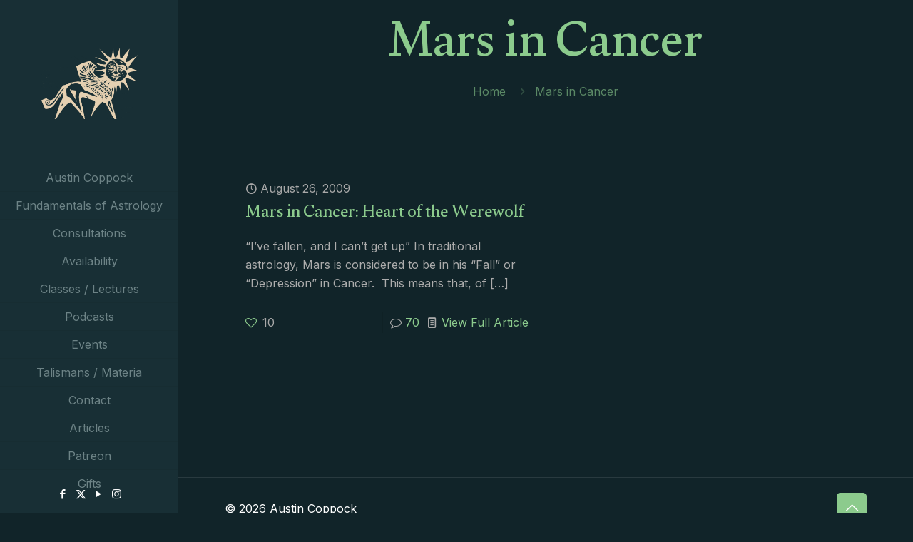

--- FILE ---
content_type: text/html; charset=UTF-8
request_url: https://austincoppock.com/category/mars-in-cancer-mars-2/
body_size: 44531
content:
<!DOCTYPE html>
<html lang="en-US" class="no-js " itemscope itemtype="https://schema.org/WebPage" >

<head>

<meta charset="UTF-8" />
				<script>document.documentElement.className = document.documentElement.className + ' yes-js js_active js'</script>
			<meta name='robots' content='index, follow, max-image-preview:large, max-snippet:-1, max-video-preview:-1' />
	<style>img:is([sizes="auto" i], [sizes^="auto," i]) { contain-intrinsic-size: 3000px 1500px }</style>
	<link rel="alternate" hreflang="en-US" href="https://austincoppock.com/category/mars-in-cancer-mars-2/"/>
<meta name="format-detection" content="telephone=no">
<meta name="viewport" content="width=device-width, initial-scale=1, maximum-scale=1" />
<meta name="theme-color" content="#ffffff" media="(prefers-color-scheme: light)">
<meta name="theme-color" content="#ffffff" media="(prefers-color-scheme: dark)">
<!-- Start of Judge.me Core -->
<script data-cfasync='false' class='jdgm-settings-script'>window.jdgmSettings={"pagination":5,"disable_web_reviews":false,"badge_no_review_text":"No reviews","badge_n_reviews_text":"{{ n }} review/reviews","badge_star_color":"#8dca8d","hide_badge_preview_if_no_reviews":true,"badge_hide_text":false,"enforce_center_preview_badge":false,"widget_title":"Customer Reviews","widget_open_form_text":"Write a review","widget_close_form_text":"Cancel review","widget_refresh_page_text":"Refresh page","widget_summary_text":"Based on {{ number_of_reviews }} review/reviews","widget_no_review_text":"Be the first to write a review","widget_name_field_text":"Name","widget_verified_name_field_text":"Verified Name (public)","widget_name_placeholder_text":"Enter your name (public)","widget_required_field_error_text":"This field is required.","widget_email_field_text":"Email","widget_verified_email_field_text":"Verified Email (private, can not be edited)","widget_email_placeholder_text":"Enter your email (private)","widget_email_field_error_text":"Please enter a valid email address.","widget_rating_field_text":"Rating","widget_review_title_field_text":"Review Title","widget_review_title_placeholder_text":"Give your review a title","widget_review_body_field_text":"Review","widget_review_body_placeholder_text":"Write your comments here","widget_pictures_field_text":"Picture/Video (optional)","widget_submit_review_text":"Submit Review","widget_submit_verified_review_text":"Submit Verified Review","widget_submit_success_msg_with_auto_publish":"Thank you! Please refresh the page in a few moments to see your review. You can remove or edit your review by logging into \u003ca href='https://judge.me/login' target='_blank' rel='nofollow noopener'\u003eJudge.me\u003c/a\u003e","widget_submit_success_msg_no_auto_publish":"Thank you! Your review will be published as soon as it is approved by the shop admin. You can remove or edit your review by logging into \u003ca href='https://judge.me/login' target='_blank' rel='nofollow noopener'\u003eJudge.me\u003c/a\u003e","widget_show_default_reviews_out_of_total_text":"Showing {{ n_reviews_shown }} out of {{ n_reviews }} reviews.","widget_show_all_link_text":"Show all","widget_show_less_link_text":"Show less","widget_author_said_text":"{{ reviewer_name }} said:","widget_days_text":"{{ n }} days ago","widget_weeks_text":"{{ n }} week/weeks ago","widget_months_text":"{{ n }} month/months ago","widget_years_text":"{{ n }} year/years ago","widget_yesterday_text":"Yesterday","widget_today_text":"Today","widget_replied_text":"\u003e\u003e {{ shop_name }} replied:","widget_read_more_text":"View Full Article","widget_rating_filter_see_all_text":"See all reviews","widget_sorting_most_recent_text":"Most Recent","widget_sorting_highest_rating_text":"Highest Rating","widget_sorting_lowest_rating_text":"Lowest Rating","widget_sorting_with_pictures_text":"Only Pictures","widget_sorting_most_helpful_text":"Most Helpful","widget_open_question_form_text":"Ask a question","widget_reviews_subtab_text":"Reviews","widget_questions_subtab_text":"Questions","widget_question_label_text":"Question","widget_answer_label_text":"Answer","widget_question_placeholder_text":"Write your question here","widget_submit_question_text":"Submit Question","widget_question_submit_success_text":"Thank you for your question! We will notify you once it gets answered.","widget_star_color":"#8dca8d","verified_badge_text":"Verified","verified_badge_placement":"left-of-reviewer-name","widget_hide_border":false,"widget_social_share":false,"widget_thumb":false,"widget_review_location_show":false,"widget_location_format":"country_iso_code","all_reviews_include_out_of_store_products":true,"all_reviews_out_of_store_text":"(out of store)","all_reviews_product_name_prefix_text":"about","enable_review_pictures":true,"enable_question_anwser":false,"default_sort_method":"highest-rating","widget_product_reviews_subtab_text":"Product Reviews","widget_shop_reviews_subtab_text":"Shop Reviews","widget_sorting_pictures_first_text":"Pictures First","floating_tab_button_name":"★ Judge.me Reviews","floating_tab_title":"Let customers speak for us","floating_tab_url":"","floating_tab_url_enabled":false,"all_reviews_text_badge_text":"Customers rate us {{ shop.metafields.judgeme.all_reviews_rating | round: 1 }}/5 based on {{ shop.metafields.judgeme.all_reviews_count }} reviews.","all_reviews_text_badge_text_branded_style":"{{ shop.metafields.judgeme.all_reviews_rating | round: 1 }} out of 5 stars based on {{ shop.metafields.judgeme.all_reviews_count }} reviews","all_reviews_text_badge_url":"","featured_carousel_title":"Let customers speak for us","featured_carousel_count_text":"from {{ n }} reviews","featured_carousel_url":"","verified_count_badge_url":"","widget_pagination_use_custom_color":true,"widget_star_use_custom_color":true,"picture_reminder_submit_button":"Upload Pictures","widget_sorting_videos_first_text":"Videos First","widget_review_pending_text":"Pending","remove_microdata_snippet":false,"preview_badge_no_question_text":"No questions","preview_badge_n_question_text":"{{ number_of_questions }} question/questions","widget_search_bar_placeholder":"Search reviews","widget_sorting_verified_only_text":"Verified only","featured_carousel_verified_badge_enable":true,"featured_carousel_more_reviews_button_text":"View Full Article reviews","featured_carousel_view_product_button_text":"View product","all_reviews_page_load_more_text":"Load More Reviews","widget_advanced_speed_features":5,"widget_public_name_text":"displayed publicly like","default_reviewer_name_has_non_latin":true,"widget_reviewer_anonymous":"Anonymous","medals_widget_title":"Judge.me Review Medals","widget_invalid_yt_video_url_error_text":"Not a YouTube video URL","widget_max_length_field_error_text":"Please enter no more than {0} characters.","widget_show_country_flag":true,"widget_verified_by_shop_text":"Verified by Shop","widget_load_with_code_splitting":true,"widget_ugc_title":"Made by us, Shared by you","widget_ugc_subtitle":"Tag us to see your picture featured in our page","widget_ugc_primary_button_text":"Buy Now","widget_ugc_secondary_button_text":"Load More","widget_ugc_reviews_button_text":"View Reviews","widget_primary_color":"#8dca8d","widget_summary_average_rating_text":"{{ average_rating }} out of 5","widget_media_grid_title":"Customer photos \u0026 videos","widget_media_grid_see_more_text":"See more","widget_round_style":true,"widget_show_product_medals":false,"widget_verified_by_judgeme_text":"Verified by Judge.me","widget_verified_by_judgeme_text_in_store_medals":"Verified by Judge.me","widget_media_field_exceed_quantity_message":"Sorry, we can only accept {{ max_media }} for one review.","widget_media_field_exceed_limit_message":"{{ file_name }} is too large, please select a {{ media_type }} less than {{ size_limit }}MB.","widget_review_submitted_text":"Review Submitted!","widget_question_submitted_text":"Question Submitted!","widget_close_form_text_question":"Cancel","widget_write_your_answer_here_text":"Write your answer here","widget_show_collected_by_judgeme":false,"widget_collected_by_judgeme_text":"collected by Judge.me","widget_pagination_type":"load_more","widget_load_more_text":"Load More","widget_load_more_color":"#e4d0b1","widget_full_review_text":"Full Review","widget_read_more_reviews_text":"Read More Reviews","widget_read_questions_text":"Read Questions","widget_questions_and_answers_text":"Questions \u0026 Answers","widget_verified_by_text":"Verified by","widget_number_of_reviews_text":"{{ number_of_reviews }} reviews","widget_back_button_text":"Back","widget_next_button_text":"Next","widget_custom_forms_filter_button":"Filters","custom_forms_style":"vertical","how_reviews_are_collected":"How reviews are collected?","widget_gdpr_statement":"How we use your data: We’ll only contact you about the review you left, and only if necessary. By submitting your review, you agree to Judge.me’s \u003ca href='https://judge.me/terms' target='_blank' rel='nofollow noopener'\u003eterms\u003c/a\u003e, \u003ca href='https://judge.me/privacy' target='_blank' rel='nofollow noopener'\u003eprivacy\u003c/a\u003e and \u003ca href='https://judge.me/content-policy' target='_blank' rel='nofollow noopener'\u003econtent\u003c/a\u003e policies.","platform":"woocommerce","branding_url":"https://judge.me/reviews","branding_text":"Powered by Judge.me","locale":"en","reply_name":"Austin Coppock","widget_version":"3.0","footer":true,"autopublish":true,"review_dates":true,"enable_custom_form":false,"can_be_branded":true};</script> <style class='jdgm-settings-style'>.jdgm-xx{left:0}:root{--jdgm-primary-color:#8dca8d;--jdgm-secondary-color:rgba(141,202,141,0.1);--jdgm-star-color:#8dca8d;--jdgm-write-review-text-color:white;--jdgm-write-review-bg-color:#8dca8d;--jdgm-paginate-color:#e4d0b1;--jdgm-border-radius:10}.jdgm-histogram__bar-content{background-color:#8dca8d}.jdgm-rev[data-verified-buyer=true] .jdgm-rev__icon.jdgm-rev__icon:after,.jdgm-rev__buyer-badge.jdgm-rev__buyer-badge{color:white;background-color:#8dca8d}.jdgm-review-widget--small .jdgm-gallery.jdgm-gallery .jdgm-gallery__thumbnail-link:nth-child(8) .jdgm-gallery__thumbnail-wrapper.jdgm-gallery__thumbnail-wrapper:before{content:"See more"}@media only screen and (min-width: 768px){.jdgm-gallery.jdgm-gallery .jdgm-gallery__thumbnail-link:nth-child(8) .jdgm-gallery__thumbnail-wrapper.jdgm-gallery__thumbnail-wrapper:before{content:"See more"}}.jdgm-preview-badge .jdgm-star.jdgm-star{color:#8dca8d}.jdgm-prev-badge[data-average-rating='0.00']{display:none !important}.jdgm-author-all-initials{display:none !important}.jdgm-author-last-initial{display:none !important}.jdgm-rev-widg__title{visibility:hidden}.jdgm-rev-widg__summary-text{visibility:hidden}.jdgm-prev-badge__text{visibility:hidden}.jdgm-rev__replier:before{content:'austincoppock.com'}.jdgm-rev__prod-link-prefix:before{content:'about'}.jdgm-rev__out-of-store-text:before{content:'(out of store)'}@media only screen and (min-width: 768px){.jdgm-rev__pics .jdgm-rev_all-rev-page-picture-separator,.jdgm-rev__pics .jdgm-rev__product-picture{display:none}}@media only screen and (max-width: 768px){.jdgm-rev__pics .jdgm-rev_all-rev-page-picture-separator,.jdgm-rev__pics .jdgm-rev__product-picture{display:none}}
</style><style class='jdgm-miracle-styles'>
  @-webkit-keyframes jdgm-spin{0%{-webkit-transform:rotate(0deg);-ms-transform:rotate(0deg);transform:rotate(0deg)}100%{-webkit-transform:rotate(359deg);-ms-transform:rotate(359deg);transform:rotate(359deg)}}@keyframes jdgm-spin{0%{-webkit-transform:rotate(0deg);-ms-transform:rotate(0deg);transform:rotate(0deg)}100%{-webkit-transform:rotate(359deg);-ms-transform:rotate(359deg);transform:rotate(359deg)}}@font-face{font-family:'JudgemeStar';src:url("[data-uri]") format("woff");font-weight:normal;font-style:normal}.jdgm-star{font-family:'JudgemeStar';display:inline !important;text-decoration:none !important;padding:0 4px 0 0 !important;margin:0 !important;font-weight:bold;opacity:1;-webkit-font-smoothing:antialiased;-moz-osx-font-smoothing:grayscale}.jdgm-star:hover{opacity:1}.jdgm-star:last-of-type{padding:0 !important}.jdgm-star.jdgm--on:before{content:"\e000"}.jdgm-star.jdgm--off:before{content:"\e001"}.jdgm-star.jdgm--half:before{content:"\e002"}.jdgm-widget *{margin:0;line-height:1.4;-webkit-box-sizing:border-box;-moz-box-sizing:border-box;box-sizing:border-box;-webkit-overflow-scrolling:touch}.jdgm-hidden{display:none !important;visibility:hidden !important}.jdgm-temp-hidden{display:none}.jdgm-spinner{width:40px;height:40px;margin:auto;border-radius:50%;border-top:2px solid #eee;border-right:2px solid #eee;border-bottom:2px solid #eee;border-left:2px solid #ccc;-webkit-animation:jdgm-spin 0.8s infinite linear;animation:jdgm-spin 0.8s infinite linear}.jdgm-prev-badge{display:block !important}

</style>

<script data-cfasync='false' class='jdgm-script'>
!function(e){window.jdgm=window.jdgm||{},jdgm.CDN_HOST="https://cdn.judge.me/",
jdgm.docReady=function(d){(e.attachEvent?"complete"===e.readyState:"loading"!==e.readyState)?
setTimeout(d,0):e.addEventListener("DOMContentLoaded",d)},jdgm.loadCSS=function(d,t,o,a){
!o&&jdgm.loadCSS.requestedUrls.indexOf(d)>=0||(jdgm.loadCSS.requestedUrls.push(d),
(a=e.createElement("link")).rel="stylesheet",a.class="jdgm-stylesheet",a.media="nope!",
a.href=d,a.onload=function(){this.media="all",t&&setTimeout(t)},e.body.appendChild(a))},
jdgm.loadCSS.requestedUrls=[],jdgm.docReady(function(){(window.jdgmLoadCSS||e.querySelectorAll(
".jdgm-widget, .jdgm-all-reviews-page").length>0)&&(jdgmSettings.widget_load_with_code_splitting?
parseFloat(jdgmSettings.widget_version)>=3?jdgm.loadCSS(jdgm.CDN_HOST+"widget_v3/base.css"):
jdgm.loadCSS(jdgm.CDN_HOST+"widget/base.css"):jdgm.loadCSS(jdgm.CDN_HOST+"shopify_v2.css"))})}(document);
</script>
<script async data-cfasync="false" type="text/javascript" src="https://cdn.judge.me/loader.js"></script>
<noscript><link rel="stylesheet" type="text/css" media="all" href="https://cdn.judge.me/shopify_v2.css"></noscript>
<!-- End of Judge.me Core -->

	<!-- This site is optimized with the Yoast SEO plugin v26.8 - https://yoast.com/product/yoast-seo-wordpress/ -->
	<title>Mars in Cancer - Austin Coppock</title>
	<link rel="canonical" href="https://austincoppock.com/category/mars-in-cancer-mars-2/" />
	<meta property="og:locale" content="en_US" />
	<meta property="og:type" content="article" />
	<meta property="og:title" content="Mars in Cancer - Austin Coppock" />
	<meta property="og:url" content="https://austincoppock.com/category/mars-in-cancer-mars-2/" />
	<meta property="og:site_name" content="Austin Coppock" />
	<meta name="twitter:card" content="summary_large_image" />
	<meta name="twitter:site" content="@AustinRCoppock" />
	<script type="application/ld+json" class="yoast-schema-graph">{"@context":"https://schema.org","@graph":[{"@type":"CollectionPage","@id":"https://austincoppock.com/category/mars-in-cancer-mars-2/","url":"https://austincoppock.com/category/mars-in-cancer-mars-2/","name":"Mars in Cancer - Austin Coppock","isPartOf":{"@id":"https://austincoppock.com/#website"},"breadcrumb":{"@id":"https://austincoppock.com/category/mars-in-cancer-mars-2/#breadcrumb"},"inLanguage":"en-US"},{"@type":"BreadcrumbList","@id":"https://austincoppock.com/category/mars-in-cancer-mars-2/#breadcrumb","itemListElement":[{"@type":"ListItem","position":1,"name":"Home","item":"https://austincoppock.com/"},{"@type":"ListItem","position":2,"name":"Mars in Cancer"}]},{"@type":"WebSite","@id":"https://austincoppock.com/#website","url":"https://austincoppock.com/","name":"Austin Coppock","description":"Astrologer, Presenter, Author","potentialAction":[{"@type":"SearchAction","target":{"@type":"EntryPoint","urlTemplate":"https://austincoppock.com/?s={search_term_string}"},"query-input":{"@type":"PropertyValueSpecification","valueRequired":true,"valueName":"search_term_string"}}],"inLanguage":"en-US"}]}</script>
	<!-- / Yoast SEO plugin. -->


<link rel='dns-prefetch' href='//fonts.googleapis.com' />
		<!-- This site uses the Google Analytics by ExactMetrics plugin v8.11.1 - Using Analytics tracking - https://www.exactmetrics.com/ -->
		<!-- Note: ExactMetrics is not currently configured on this site. The site owner needs to authenticate with Google Analytics in the ExactMetrics settings panel. -->
					<!-- No tracking code set -->
				<!-- / Google Analytics by ExactMetrics -->
		<script type="text/javascript">
/* <![CDATA[ */
window._wpemojiSettings = {"baseUrl":"https:\/\/s.w.org\/images\/core\/emoji\/16.0.1\/72x72\/","ext":".png","svgUrl":"https:\/\/s.w.org\/images\/core\/emoji\/16.0.1\/svg\/","svgExt":".svg","source":{"concatemoji":"https:\/\/austincoppock.com\/wp-includes\/js\/wp-emoji-release.min.js?ver=6.8.3"}};
/*! This file is auto-generated */
!function(s,n){var o,i,e;function c(e){try{var t={supportTests:e,timestamp:(new Date).valueOf()};sessionStorage.setItem(o,JSON.stringify(t))}catch(e){}}function p(e,t,n){e.clearRect(0,0,e.canvas.width,e.canvas.height),e.fillText(t,0,0);var t=new Uint32Array(e.getImageData(0,0,e.canvas.width,e.canvas.height).data),a=(e.clearRect(0,0,e.canvas.width,e.canvas.height),e.fillText(n,0,0),new Uint32Array(e.getImageData(0,0,e.canvas.width,e.canvas.height).data));return t.every(function(e,t){return e===a[t]})}function u(e,t){e.clearRect(0,0,e.canvas.width,e.canvas.height),e.fillText(t,0,0);for(var n=e.getImageData(16,16,1,1),a=0;a<n.data.length;a++)if(0!==n.data[a])return!1;return!0}function f(e,t,n,a){switch(t){case"flag":return n(e,"\ud83c\udff3\ufe0f\u200d\u26a7\ufe0f","\ud83c\udff3\ufe0f\u200b\u26a7\ufe0f")?!1:!n(e,"\ud83c\udde8\ud83c\uddf6","\ud83c\udde8\u200b\ud83c\uddf6")&&!n(e,"\ud83c\udff4\udb40\udc67\udb40\udc62\udb40\udc65\udb40\udc6e\udb40\udc67\udb40\udc7f","\ud83c\udff4\u200b\udb40\udc67\u200b\udb40\udc62\u200b\udb40\udc65\u200b\udb40\udc6e\u200b\udb40\udc67\u200b\udb40\udc7f");case"emoji":return!a(e,"\ud83e\udedf")}return!1}function g(e,t,n,a){var r="undefined"!=typeof WorkerGlobalScope&&self instanceof WorkerGlobalScope?new OffscreenCanvas(300,150):s.createElement("canvas"),o=r.getContext("2d",{willReadFrequently:!0}),i=(o.textBaseline="top",o.font="600 32px Arial",{});return e.forEach(function(e){i[e]=t(o,e,n,a)}),i}function t(e){var t=s.createElement("script");t.src=e,t.defer=!0,s.head.appendChild(t)}"undefined"!=typeof Promise&&(o="wpEmojiSettingsSupports",i=["flag","emoji"],n.supports={everything:!0,everythingExceptFlag:!0},e=new Promise(function(e){s.addEventListener("DOMContentLoaded",e,{once:!0})}),new Promise(function(t){var n=function(){try{var e=JSON.parse(sessionStorage.getItem(o));if("object"==typeof e&&"number"==typeof e.timestamp&&(new Date).valueOf()<e.timestamp+604800&&"object"==typeof e.supportTests)return e.supportTests}catch(e){}return null}();if(!n){if("undefined"!=typeof Worker&&"undefined"!=typeof OffscreenCanvas&&"undefined"!=typeof URL&&URL.createObjectURL&&"undefined"!=typeof Blob)try{var e="postMessage("+g.toString()+"("+[JSON.stringify(i),f.toString(),p.toString(),u.toString()].join(",")+"));",a=new Blob([e],{type:"text/javascript"}),r=new Worker(URL.createObjectURL(a),{name:"wpTestEmojiSupports"});return void(r.onmessage=function(e){c(n=e.data),r.terminate(),t(n)})}catch(e){}c(n=g(i,f,p,u))}t(n)}).then(function(e){for(var t in e)n.supports[t]=e[t],n.supports.everything=n.supports.everything&&n.supports[t],"flag"!==t&&(n.supports.everythingExceptFlag=n.supports.everythingExceptFlag&&n.supports[t]);n.supports.everythingExceptFlag=n.supports.everythingExceptFlag&&!n.supports.flag,n.DOMReady=!1,n.readyCallback=function(){n.DOMReady=!0}}).then(function(){return e}).then(function(){var e;n.supports.everything||(n.readyCallback(),(e=n.source||{}).concatemoji?t(e.concatemoji):e.wpemoji&&e.twemoji&&(t(e.twemoji),t(e.wpemoji)))}))}((window,document),window._wpemojiSettings);
/* ]]> */
</script>
<style id='wp-emoji-styles-inline-css' type='text/css'>

	img.wp-smiley, img.emoji {
		display: inline !important;
		border: none !important;
		box-shadow: none !important;
		height: 1em !important;
		width: 1em !important;
		margin: 0 0.07em !important;
		vertical-align: -0.1em !important;
		background: none !important;
		padding: 0 !important;
	}
</style>
<link rel='stylesheet' id='wp-block-library-css' href='https://austincoppock.com/wp-includes/css/dist/block-library/style.min.css?ver=6.8.3' type='text/css' media='all' />
<style id='classic-theme-styles-inline-css' type='text/css'>
/*! This file is auto-generated */
.wp-block-button__link{color:#fff;background-color:#32373c;border-radius:9999px;box-shadow:none;text-decoration:none;padding:calc(.667em + 2px) calc(1.333em + 2px);font-size:1.125em}.wp-block-file__button{background:#32373c;color:#fff;text-decoration:none}
</style>
<link rel='stylesheet' id='wc-memberships-blocks-css' href='https://austincoppock.com/wp-content/plugins/woocommerce-memberships/assets/css/blocks/wc-memberships-blocks.min.css?ver=1.27.5' type='text/css' media='all' />
<link rel='stylesheet' id='jquery-selectBox-css' href='https://austincoppock.com/wp-content/plugins/yith-woocommerce-wishlist/assets/css/jquery.selectBox.css?ver=1.2.0' type='text/css' media='all' />
<link rel='stylesheet' id='woocommerce_prettyPhoto_css-css' href='//austincoppock.com/wp-content/plugins/woocommerce/assets/css/prettyPhoto.css?ver=3.1.6' type='text/css' media='all' />
<link rel='stylesheet' id='yith-wcwl-main-css' href='https://austincoppock.com/wp-content/plugins/yith-woocommerce-wishlist/assets/css/style.css?ver=4.11.0' type='text/css' media='all' />
<style id='yith-wcwl-main-inline-css' type='text/css'>
 :root { --rounded-corners-radius: 16px; --add-to-cart-rounded-corners-radius: 16px; --feedback-duration: 3s } 
 :root { --rounded-corners-radius: 16px; --add-to-cart-rounded-corners-radius: 16px; --feedback-duration: 3s } 
</style>
<style id='powerpress-player-block-style-inline-css' type='text/css'>


</style>
<style id='global-styles-inline-css' type='text/css'>
:root{--wp--preset--aspect-ratio--square: 1;--wp--preset--aspect-ratio--4-3: 4/3;--wp--preset--aspect-ratio--3-4: 3/4;--wp--preset--aspect-ratio--3-2: 3/2;--wp--preset--aspect-ratio--2-3: 2/3;--wp--preset--aspect-ratio--16-9: 16/9;--wp--preset--aspect-ratio--9-16: 9/16;--wp--preset--color--black: #000000;--wp--preset--color--cyan-bluish-gray: #abb8c3;--wp--preset--color--white: #ffffff;--wp--preset--color--pale-pink: #f78da7;--wp--preset--color--vivid-red: #cf2e2e;--wp--preset--color--luminous-vivid-orange: #ff6900;--wp--preset--color--luminous-vivid-amber: #fcb900;--wp--preset--color--light-green-cyan: #7bdcb5;--wp--preset--color--vivid-green-cyan: #00d084;--wp--preset--color--pale-cyan-blue: #8ed1fc;--wp--preset--color--vivid-cyan-blue: #0693e3;--wp--preset--color--vivid-purple: #9b51e0;--wp--preset--gradient--vivid-cyan-blue-to-vivid-purple: linear-gradient(135deg,rgba(6,147,227,1) 0%,rgb(155,81,224) 100%);--wp--preset--gradient--light-green-cyan-to-vivid-green-cyan: linear-gradient(135deg,rgb(122,220,180) 0%,rgb(0,208,130) 100%);--wp--preset--gradient--luminous-vivid-amber-to-luminous-vivid-orange: linear-gradient(135deg,rgba(252,185,0,1) 0%,rgba(255,105,0,1) 100%);--wp--preset--gradient--luminous-vivid-orange-to-vivid-red: linear-gradient(135deg,rgba(255,105,0,1) 0%,rgb(207,46,46) 100%);--wp--preset--gradient--very-light-gray-to-cyan-bluish-gray: linear-gradient(135deg,rgb(238,238,238) 0%,rgb(169,184,195) 100%);--wp--preset--gradient--cool-to-warm-spectrum: linear-gradient(135deg,rgb(74,234,220) 0%,rgb(151,120,209) 20%,rgb(207,42,186) 40%,rgb(238,44,130) 60%,rgb(251,105,98) 80%,rgb(254,248,76) 100%);--wp--preset--gradient--blush-light-purple: linear-gradient(135deg,rgb(255,206,236) 0%,rgb(152,150,240) 100%);--wp--preset--gradient--blush-bordeaux: linear-gradient(135deg,rgb(254,205,165) 0%,rgb(254,45,45) 50%,rgb(107,0,62) 100%);--wp--preset--gradient--luminous-dusk: linear-gradient(135deg,rgb(255,203,112) 0%,rgb(199,81,192) 50%,rgb(65,88,208) 100%);--wp--preset--gradient--pale-ocean: linear-gradient(135deg,rgb(255,245,203) 0%,rgb(182,227,212) 50%,rgb(51,167,181) 100%);--wp--preset--gradient--electric-grass: linear-gradient(135deg,rgb(202,248,128) 0%,rgb(113,206,126) 100%);--wp--preset--gradient--midnight: linear-gradient(135deg,rgb(2,3,129) 0%,rgb(40,116,252) 100%);--wp--preset--font-size--small: 13px;--wp--preset--font-size--medium: 20px;--wp--preset--font-size--large: 36px;--wp--preset--font-size--x-large: 42px;--wp--preset--spacing--20: 0.44rem;--wp--preset--spacing--30: 0.67rem;--wp--preset--spacing--40: 1rem;--wp--preset--spacing--50: 1.5rem;--wp--preset--spacing--60: 2.25rem;--wp--preset--spacing--70: 3.38rem;--wp--preset--spacing--80: 5.06rem;--wp--preset--shadow--natural: 6px 6px 9px rgba(0, 0, 0, 0.2);--wp--preset--shadow--deep: 12px 12px 50px rgba(0, 0, 0, 0.4);--wp--preset--shadow--sharp: 6px 6px 0px rgba(0, 0, 0, 0.2);--wp--preset--shadow--outlined: 6px 6px 0px -3px rgba(255, 255, 255, 1), 6px 6px rgba(0, 0, 0, 1);--wp--preset--shadow--crisp: 6px 6px 0px rgba(0, 0, 0, 1);}:where(.is-layout-flex){gap: 0.5em;}:where(.is-layout-grid){gap: 0.5em;}body .is-layout-flex{display: flex;}.is-layout-flex{flex-wrap: wrap;align-items: center;}.is-layout-flex > :is(*, div){margin: 0;}body .is-layout-grid{display: grid;}.is-layout-grid > :is(*, div){margin: 0;}:where(.wp-block-columns.is-layout-flex){gap: 2em;}:where(.wp-block-columns.is-layout-grid){gap: 2em;}:where(.wp-block-post-template.is-layout-flex){gap: 1.25em;}:where(.wp-block-post-template.is-layout-grid){gap: 1.25em;}.has-black-color{color: var(--wp--preset--color--black) !important;}.has-cyan-bluish-gray-color{color: var(--wp--preset--color--cyan-bluish-gray) !important;}.has-white-color{color: var(--wp--preset--color--white) !important;}.has-pale-pink-color{color: var(--wp--preset--color--pale-pink) !important;}.has-vivid-red-color{color: var(--wp--preset--color--vivid-red) !important;}.has-luminous-vivid-orange-color{color: var(--wp--preset--color--luminous-vivid-orange) !important;}.has-luminous-vivid-amber-color{color: var(--wp--preset--color--luminous-vivid-amber) !important;}.has-light-green-cyan-color{color: var(--wp--preset--color--light-green-cyan) !important;}.has-vivid-green-cyan-color{color: var(--wp--preset--color--vivid-green-cyan) !important;}.has-pale-cyan-blue-color{color: var(--wp--preset--color--pale-cyan-blue) !important;}.has-vivid-cyan-blue-color{color: var(--wp--preset--color--vivid-cyan-blue) !important;}.has-vivid-purple-color{color: var(--wp--preset--color--vivid-purple) !important;}.has-black-background-color{background-color: var(--wp--preset--color--black) !important;}.has-cyan-bluish-gray-background-color{background-color: var(--wp--preset--color--cyan-bluish-gray) !important;}.has-white-background-color{background-color: var(--wp--preset--color--white) !important;}.has-pale-pink-background-color{background-color: var(--wp--preset--color--pale-pink) !important;}.has-vivid-red-background-color{background-color: var(--wp--preset--color--vivid-red) !important;}.has-luminous-vivid-orange-background-color{background-color: var(--wp--preset--color--luminous-vivid-orange) !important;}.has-luminous-vivid-amber-background-color{background-color: var(--wp--preset--color--luminous-vivid-amber) !important;}.has-light-green-cyan-background-color{background-color: var(--wp--preset--color--light-green-cyan) !important;}.has-vivid-green-cyan-background-color{background-color: var(--wp--preset--color--vivid-green-cyan) !important;}.has-pale-cyan-blue-background-color{background-color: var(--wp--preset--color--pale-cyan-blue) !important;}.has-vivid-cyan-blue-background-color{background-color: var(--wp--preset--color--vivid-cyan-blue) !important;}.has-vivid-purple-background-color{background-color: var(--wp--preset--color--vivid-purple) !important;}.has-black-border-color{border-color: var(--wp--preset--color--black) !important;}.has-cyan-bluish-gray-border-color{border-color: var(--wp--preset--color--cyan-bluish-gray) !important;}.has-white-border-color{border-color: var(--wp--preset--color--white) !important;}.has-pale-pink-border-color{border-color: var(--wp--preset--color--pale-pink) !important;}.has-vivid-red-border-color{border-color: var(--wp--preset--color--vivid-red) !important;}.has-luminous-vivid-orange-border-color{border-color: var(--wp--preset--color--luminous-vivid-orange) !important;}.has-luminous-vivid-amber-border-color{border-color: var(--wp--preset--color--luminous-vivid-amber) !important;}.has-light-green-cyan-border-color{border-color: var(--wp--preset--color--light-green-cyan) !important;}.has-vivid-green-cyan-border-color{border-color: var(--wp--preset--color--vivid-green-cyan) !important;}.has-pale-cyan-blue-border-color{border-color: var(--wp--preset--color--pale-cyan-blue) !important;}.has-vivid-cyan-blue-border-color{border-color: var(--wp--preset--color--vivid-cyan-blue) !important;}.has-vivid-purple-border-color{border-color: var(--wp--preset--color--vivid-purple) !important;}.has-vivid-cyan-blue-to-vivid-purple-gradient-background{background: var(--wp--preset--gradient--vivid-cyan-blue-to-vivid-purple) !important;}.has-light-green-cyan-to-vivid-green-cyan-gradient-background{background: var(--wp--preset--gradient--light-green-cyan-to-vivid-green-cyan) !important;}.has-luminous-vivid-amber-to-luminous-vivid-orange-gradient-background{background: var(--wp--preset--gradient--luminous-vivid-amber-to-luminous-vivid-orange) !important;}.has-luminous-vivid-orange-to-vivid-red-gradient-background{background: var(--wp--preset--gradient--luminous-vivid-orange-to-vivid-red) !important;}.has-very-light-gray-to-cyan-bluish-gray-gradient-background{background: var(--wp--preset--gradient--very-light-gray-to-cyan-bluish-gray) !important;}.has-cool-to-warm-spectrum-gradient-background{background: var(--wp--preset--gradient--cool-to-warm-spectrum) !important;}.has-blush-light-purple-gradient-background{background: var(--wp--preset--gradient--blush-light-purple) !important;}.has-blush-bordeaux-gradient-background{background: var(--wp--preset--gradient--blush-bordeaux) !important;}.has-luminous-dusk-gradient-background{background: var(--wp--preset--gradient--luminous-dusk) !important;}.has-pale-ocean-gradient-background{background: var(--wp--preset--gradient--pale-ocean) !important;}.has-electric-grass-gradient-background{background: var(--wp--preset--gradient--electric-grass) !important;}.has-midnight-gradient-background{background: var(--wp--preset--gradient--midnight) !important;}.has-small-font-size{font-size: var(--wp--preset--font-size--small) !important;}.has-medium-font-size{font-size: var(--wp--preset--font-size--medium) !important;}.has-large-font-size{font-size: var(--wp--preset--font-size--large) !important;}.has-x-large-font-size{font-size: var(--wp--preset--font-size--x-large) !important;}
:where(.wp-block-post-template.is-layout-flex){gap: 1.25em;}:where(.wp-block-post-template.is-layout-grid){gap: 1.25em;}
:where(.wp-block-columns.is-layout-flex){gap: 2em;}:where(.wp-block-columns.is-layout-grid){gap: 2em;}
:root :where(.wp-block-pullquote){font-size: 1.5em;line-height: 1.6;}
</style>
<link rel='stylesheet' id='contact-form-7-css' href='https://austincoppock.com/wp-content/plugins/contact-form-7/includes/css/styles.css?ver=6.1.4' type='text/css' media='all' />
<link rel='stylesheet' id='woocommerce-layout-css' href='https://austincoppock.com/wp-content/plugins/woocommerce/assets/css/woocommerce-layout.css?ver=10.4.3' type='text/css' media='all' />
<link rel='stylesheet' id='woocommerce-smallscreen-css' href='https://austincoppock.com/wp-content/plugins/woocommerce/assets/css/woocommerce-smallscreen.css?ver=10.4.3' type='text/css' media='only screen and (max-width: 768px)' />
<link rel='stylesheet' id='woocommerce-general-css' href='https://austincoppock.com/wp-content/plugins/woocommerce/assets/css/woocommerce.css?ver=10.4.3' type='text/css' media='all' />
<style id='woocommerce-inline-inline-css' type='text/css'>
.woocommerce form .form-row .required { visibility: visible; }
</style>
<link rel='stylesheet' id='wc-memberships-frontend-css' href='https://austincoppock.com/wp-content/plugins/woocommerce-memberships/assets/css/frontend/wc-memberships-frontend.min.css?ver=1.27.5' type='text/css' media='all' />
<link rel='stylesheet' id='mfn-be-css' href='https://austincoppock.com/wp-content/themes/betheme/css/be.css?ver=28.2.1' type='text/css' media='all' />
<link rel='stylesheet' id='mfn-animations-css' href='https://austincoppock.com/wp-content/themes/betheme/assets/animations/animations.min.css?ver=28.2.1' type='text/css' media='all' />
<link rel='stylesheet' id='mfn-font-awesome-css' href='https://austincoppock.com/wp-content/themes/betheme/fonts/fontawesome/fontawesome.css?ver=28.2.1' type='text/css' media='all' />
<link rel='stylesheet' id='mfn-responsive-css' href='https://austincoppock.com/wp-content/themes/betheme/css/responsive.css?ver=28.2.1' type='text/css' media='all' />
<link rel='stylesheet' id='mfn-fonts-css' href='https://fonts.googleapis.com/css?family=Inter%3A1%2C300%2C400%2C400italic%2C500%2C600%2C700%2C700italic%7CGulzar%3A1%2C300%2C400%2C400italic%2C500%2C600%2C700%2C700italic%7CRoboto%3A1%2C300%2C400%2C400italic%2C500%2C600%2C700%2C700italic&#038;display=swap&#038;ver=6.8.3' type='text/css' media='all' />
<link rel='stylesheet' id='mfn-swiper-css' href='https://austincoppock.com/wp-content/themes/betheme/css/scripts/swiper.css?ver=28.2.1' type='text/css' media='' />
<link rel='stylesheet' id='mfn-woo-css' href='https://austincoppock.com/wp-content/themes/betheme/css/woocommerce.css?ver=28.2.1' type='text/css' media='all' />
<style id='mfn-dynamic-inline-css' type='text/css'>
html{background-color:#112429}#Wrapper,#Content,.mfn-popup .mfn-popup-content,.mfn-off-canvas-sidebar .mfn-off-canvas-content-wrapper,.mfn-cart-holder,.mfn-header-login,#Top_bar .search_wrapper,#Top_bar .top_bar_right .mfn-live-search-box,.column_livesearch .mfn-live-search-wrapper,.column_livesearch .mfn-live-search-box{background-color:#112429}.layout-boxed.mfn-bebuilder-header.mfn-ui #Wrapper .mfn-only-sample-content{background-color:#112429}body:not(.template-slider) #Header{min-height:0px}body.header-below:not(.template-slider) #Header{padding-top:0px}.has-search-overlay.search-overlay-opened #search-overlay{background-color:rgba(0,0,0,0.6)}.elementor-page.elementor-default #Content .the_content .section_wrapper{max-width:100%}.elementor-page.elementor-default #Content .section.the_content{width:100%}.elementor-page.elementor-default #Content .section_wrapper .the_content_wrapper{margin-left:0;margin-right:0;width:100%}body,span.date_label,.timeline_items li h3 span,input[type="date"],input[type="text"],input[type="password"],input[type="tel"],input[type="email"],input[type="url"],textarea,select,.offer_li .title h3,.mfn-menu-item-megamenu{font-family:"Inter",-apple-system,BlinkMacSystemFont,"Segoe UI",Roboto,Oxygen-Sans,Ubuntu,Cantarell,"Helvetica Neue",sans-serif}.lead,.big{font-family:"Inter",-apple-system,BlinkMacSystemFont,"Segoe UI",Roboto,Oxygen-Sans,Ubuntu,Cantarell,"Helvetica Neue",sans-serif}#menu > ul > li > a,#overlay-menu ul li a{font-family:"Inter",-apple-system,BlinkMacSystemFont,"Segoe UI",Roboto,Oxygen-Sans,Ubuntu,Cantarell,"Helvetica Neue",sans-serif}#Subheader .title{font-family:"Gulzar",-apple-system,BlinkMacSystemFont,"Segoe UI",Roboto,Oxygen-Sans,Ubuntu,Cantarell,"Helvetica Neue",sans-serif}h1,h2,h3,h4,.text-logo #logo{font-family:"Gulzar",-apple-system,BlinkMacSystemFont,"Segoe UI",Roboto,Oxygen-Sans,Ubuntu,Cantarell,"Helvetica Neue",sans-serif}h5,h6{font-family:"Roboto",-apple-system,BlinkMacSystemFont,"Segoe UI",Roboto,Oxygen-Sans,Ubuntu,Cantarell,"Helvetica Neue",sans-serif}blockquote{font-family:"Gulzar",-apple-system,BlinkMacSystemFont,"Segoe UI",Roboto,Oxygen-Sans,Ubuntu,Cantarell,"Helvetica Neue",sans-serif}.chart_box .chart .num,.counter .desc_wrapper .number-wrapper,.how_it_works .image .number,.pricing-box .plan-header .price,.quick_fact .number-wrapper,.woocommerce .product div.entry-summary .price{font-family:"Gulzar",-apple-system,BlinkMacSystemFont,"Segoe UI",Roboto,Oxygen-Sans,Ubuntu,Cantarell,"Helvetica Neue",sans-serif}body,.mfn-menu-item-megamenu{font-size:16px;line-height:26px;font-weight:400;letter-spacing:0px}.lead,.big{font-size:17px;line-height:28px;font-weight:500;letter-spacing:0px}#menu > ul > li > a,#overlay-menu ul li a{font-size:16px;font-weight:400;letter-spacing:0px}#overlay-menu ul li a{line-height:24px}#Subheader .title{font-size:70px;line-height:75px;font-weight:500;letter-spacing:0px}h1,.text-logo #logo{font-size:70px;line-height:75px;font-weight:500;letter-spacing:0px}h2{font-size:55px;line-height:60px;font-weight:500;letter-spacing:0px}h3,.woocommerce ul.products li.product h3,.woocommerce #customer_login h2{font-size:36px;line-height:42px;font-weight:500;letter-spacing:0px}h4,.woocommerce .woocommerce-order-details__title,.woocommerce .wc-bacs-bank-details-heading,.woocommerce .woocommerce-customer-details h2{font-size:24px;line-height:32px;font-weight:500;letter-spacing:0px}h5{font-size:20px;line-height:30px;font-weight:500;letter-spacing:0px}h6{font-size:14px;line-height:24px;font-weight:500;letter-spacing:0px}#Intro .intro-title{font-size:70px;line-height:75px;font-weight:500;letter-spacing:0px}@media only screen and (min-width:768px) and (max-width:959px){body,.mfn-menu-item-megamenu{font-size:14px;line-height:22px;font-weight:400;letter-spacing:0px}.lead,.big{font-size:14px;line-height:24px;font-weight:500;letter-spacing:0px}#menu > ul > li > a,#overlay-menu ul li a{font-size:14px;font-weight:400;letter-spacing:0px}#overlay-menu ul li a{line-height:21px}#Subheader .title{font-size:60px;line-height:64px;font-weight:500;letter-spacing:0px}h1,.text-logo #logo{font-size:60px;line-height:64px;font-weight:500;letter-spacing:0px}h2{font-size:47px;line-height:51px;font-weight:500;letter-spacing:0px}h3,.woocommerce ul.products li.product h3,.woocommerce #customer_login h2{font-size:31px;line-height:36px;font-weight:500;letter-spacing:0px}h4,.woocommerce .woocommerce-order-details__title,.woocommerce .wc-bacs-bank-details-heading,.woocommerce .woocommerce-customer-details h2{font-size:20px;line-height:27px;font-weight:500;letter-spacing:0px}h5{font-size:17px;line-height:26px;font-weight:500;letter-spacing:0px}h6{font-size:13px;line-height:20px;font-weight:500;letter-spacing:0px}#Intro .intro-title{font-size:60px;line-height:64px;font-weight:500;letter-spacing:0px}blockquote{font-size:15px}.chart_box .chart .num{font-size:45px;line-height:45px}.counter .desc_wrapper .number-wrapper{font-size:45px;line-height:45px}.counter .desc_wrapper .title{font-size:14px;line-height:18px}.faq .question .title{font-size:14px}.fancy_heading .title{font-size:38px;line-height:38px}.offer .offer_li .desc_wrapper .title h3{font-size:32px;line-height:32px}.offer_thumb_ul li.offer_thumb_li .desc_wrapper .title h3{font-size:32px;line-height:32px}.pricing-box .plan-header h2{font-size:27px;line-height:27px}.pricing-box .plan-header .price > span{font-size:40px;line-height:40px}.pricing-box .plan-header .price sup.currency{font-size:18px;line-height:18px}.pricing-box .plan-header .price sup.period{font-size:14px;line-height:14px}.quick_fact .number-wrapper{font-size:80px;line-height:80px}.trailer_box .desc h2{font-size:27px;line-height:27px}.widget > h3{font-size:17px;line-height:20px}}@media only screen and (min-width:480px) and (max-width:767px){body,.mfn-menu-item-megamenu{font-size:13px;line-height:20px;font-weight:400;letter-spacing:0px}.lead,.big{font-size:13px;line-height:21px;font-weight:500;letter-spacing:0px}#menu > ul > li > a,#overlay-menu ul li a{font-size:13px;font-weight:400;letter-spacing:0px}#overlay-menu ul li a{line-height:19.5px}#Subheader .title{font-size:53px;line-height:56px;font-weight:500;letter-spacing:0px}h1,.text-logo #logo{font-size:53px;line-height:56px;font-weight:500;letter-spacing:0px}h2{font-size:41px;line-height:45px;font-weight:500;letter-spacing:0px}h3,.woocommerce ul.products li.product h3,.woocommerce #customer_login h2{font-size:27px;line-height:32px;font-weight:500;letter-spacing:0px}h4,.woocommerce .woocommerce-order-details__title,.woocommerce .wc-bacs-bank-details-heading,.woocommerce .woocommerce-customer-details h2{font-size:18px;line-height:24px;font-weight:500;letter-spacing:0px}h5{font-size:15px;line-height:23px;font-weight:500;letter-spacing:0px}h6{font-size:13px;line-height:19px;font-weight:500;letter-spacing:0px}#Intro .intro-title{font-size:53px;line-height:56px;font-weight:500;letter-spacing:0px}blockquote{font-size:14px}.chart_box .chart .num{font-size:40px;line-height:40px}.counter .desc_wrapper .number-wrapper{font-size:40px;line-height:40px}.counter .desc_wrapper .title{font-size:13px;line-height:16px}.faq .question .title{font-size:13px}.fancy_heading .title{font-size:34px;line-height:34px}.offer .offer_li .desc_wrapper .title h3{font-size:28px;line-height:28px}.offer_thumb_ul li.offer_thumb_li .desc_wrapper .title h3{font-size:28px;line-height:28px}.pricing-box .plan-header h2{font-size:24px;line-height:24px}.pricing-box .plan-header .price > span{font-size:34px;line-height:34px}.pricing-box .plan-header .price sup.currency{font-size:16px;line-height:16px}.pricing-box .plan-header .price sup.period{font-size:13px;line-height:13px}.quick_fact .number-wrapper{font-size:70px;line-height:70px}.trailer_box .desc h2{font-size:24px;line-height:24px}.widget > h3{font-size:16px;line-height:19px}}@media only screen and (max-width:479px){body,.mfn-menu-item-megamenu{font-size:13px;line-height:19px;font-weight:400;letter-spacing:0px}.lead,.big{font-size:13px;line-height:19px;font-weight:500;letter-spacing:0px}#menu > ul > li > a,#overlay-menu ul li a{font-size:13px;font-weight:400;letter-spacing:0px}#overlay-menu ul li a{line-height:19.5px}#Subheader .title{font-size:42px;line-height:45px;font-weight:500;letter-spacing:0px}h1,.text-logo #logo{font-size:42px;line-height:45px;font-weight:500;letter-spacing:0px}h2{font-size:33px;line-height:36px;font-weight:500;letter-spacing:0px}h3,.woocommerce ul.products li.product h3,.woocommerce #customer_login h2{font-size:22px;line-height:25px;font-weight:500;letter-spacing:0px}h4,.woocommerce .woocommerce-order-details__title,.woocommerce .wc-bacs-bank-details-heading,.woocommerce .woocommerce-customer-details h2{font-size:14px;line-height:19px;font-weight:500;letter-spacing:0px}h5{font-size:13px;line-height:19px;font-weight:500;letter-spacing:0px}h6{font-size:13px;line-height:19px;font-weight:500;letter-spacing:0px}#Intro .intro-title{font-size:42px;line-height:45px;font-weight:500;letter-spacing:0px}blockquote{font-size:13px}.chart_box .chart .num{font-size:35px;line-height:35px}.counter .desc_wrapper .number-wrapper{font-size:35px;line-height:35px}.counter .desc_wrapper .title{font-size:13px;line-height:26px}.faq .question .title{font-size:13px}.fancy_heading .title{font-size:30px;line-height:30px}.offer .offer_li .desc_wrapper .title h3{font-size:26px;line-height:26px}.offer_thumb_ul li.offer_thumb_li .desc_wrapper .title h3{font-size:26px;line-height:26px}.pricing-box .plan-header h2{font-size:21px;line-height:21px}.pricing-box .plan-header .price > span{font-size:32px;line-height:32px}.pricing-box .plan-header .price sup.currency{font-size:14px;line-height:14px}.pricing-box .plan-header .price sup.period{font-size:13px;line-height:13px}.quick_fact .number-wrapper{font-size:60px;line-height:60px}.trailer_box .desc h2{font-size:21px;line-height:21px}.widget > h3{font-size:15px;line-height:18px}}.with_aside .sidebar.columns{width:23%}.with_aside .sections_group{width:77%}.aside_both .sidebar.columns{width:18%}.aside_both .sidebar.sidebar-1{margin-left:-82%}.aside_both .sections_group{width:64%;margin-left:18%}@media only screen and (min-width:1240px){#Wrapper,.with_aside .content_wrapper{max-width:1140px}body.layout-boxed.mfn-header-scrolled .mfn-header-tmpl.mfn-sticky-layout-width{max-width:1140px;left:0;right:0;margin-left:auto;margin-right:auto}body.layout-boxed:not(.mfn-header-scrolled) .mfn-header-tmpl.mfn-header-layout-width,body.layout-boxed .mfn-header-tmpl.mfn-header-layout-width:not(.mfn-hasSticky){max-width:1140px;left:0;right:0;margin-left:auto;margin-right:auto}body.layout-boxed.mfn-bebuilder-header.mfn-ui .mfn-only-sample-content{max-width:1140px;margin-left:auto;margin-right:auto}.section_wrapper,.container{max-width:1120px}.layout-boxed.header-boxed #Top_bar.is-sticky{max-width:1140px}}@media only screen and (max-width:767px){#Wrapper{max-width:calc(100% - 67px)}.content_wrapper .section_wrapper,.container,.four.columns .widget-area{max-width:550px !important;padding-left:33px;padding-right:33px}}body{--mfn-button-font-family:inherit;--mfn-button-font-size:16px;--mfn-button-font-weight:400;--mfn-button-font-style:inherit;--mfn-button-letter-spacing:0px;--mfn-button-padding:16px 20px 16px 20px;--mfn-button-border-width:0;--mfn-button-border-radius:5px 5px 5px 5px;--mfn-button-gap:10px;--mfn-button-transition:0.2s;--mfn-button-color:#747474;--mfn-button-color-hover:#747474;--mfn-button-bg:#f7f7f7;--mfn-button-bg-hover:#eaeaea;--mfn-button-border-color:transparent;--mfn-button-border-color-hover:transparent;--mfn-button-icon-color:#747474;--mfn-button-icon-color-hover:#747474;--mfn-button-box-shadow:unset;--mfn-button-theme-color:#ffffff;--mfn-button-theme-color-hover:#ffffff;--mfn-button-theme-bg:#8ccb8d;--mfn-button-theme-bg-hover:#7fbe80;--mfn-button-theme-border-color:transparent;--mfn-button-theme-border-color-hover:transparent;--mfn-button-theme-icon-color:#ffffff;--mfn-button-theme-icon-color-hover:#ffffff;--mfn-button-theme-box-shadow:unset;--mfn-button-shop-color:#ffffff;--mfn-button-shop-color-hover:#ffffff;--mfn-button-shop-bg:#8ccb8d;--mfn-button-shop-bg-hover:#7fbe80;--mfn-button-shop-border-color:transparent;--mfn-button-shop-border-color-hover:transparent;--mfn-button-shop-icon-color:#626262;--mfn-button-shop-icon-color-hover:#626262;--mfn-button-shop-box-shadow:unset;--mfn-button-action-color:#ffffff;--mfn-button-action-color-hover:#ffffff;--mfn-button-action-bg:#0089f7;--mfn-button-action-bg-hover:#007cea;--mfn-button-action-border-color:transparent;--mfn-button-action-border-color-hover:transparent;--mfn-button-action-icon-color:#626262;--mfn-button-action-icon-color-hover:#626262;--mfn-button-action-box-shadow:unset;--mfn-product-list-gallery-slider-arrow-bg:#ffffff;--mfn-product-list-gallery-slider-arrow-bg-hover:#ffffff;--mfn-product-list-gallery-slider-arrow-color:#000000;--mfn-product-list-gallery-slider-arrow-color-hover:#000000;--mfn-product-list-gallery-slider-dots-bg:rgba(0,0,0,0.3);--mfn-product-list-gallery-slider-dots-bg-active:#000000;--mfn-product-list-gallery-slider-padination-bg:transparent;--mfn-product-list-gallery-slider-dots-size:8px;--mfn-product-list-gallery-slider-nav-border-radius:0px;--mfn-product-list-gallery-slider-nav-offset:0px;--mfn-product-list-gallery-slider-dots-gap:5px}@media only screen and (max-width:959px){body{}}@media only screen and (max-width:768px){body{}}.mfn-cookies,.mfn-cookies-reopen{--mfn-gdpr2-container-text-color:#626262;--mfn-gdpr2-container-strong-color:#07070a;--mfn-gdpr2-container-bg:#ffffff;--mfn-gdpr2-container-overlay:rgba(25,37,48,0.6);--mfn-gdpr2-details-box-bg:#fbfbfb;--mfn-gdpr2-details-switch-bg:#00032a;--mfn-gdpr2-details-switch-bg-active:#5acb65;--mfn-gdpr2-tabs-text-color:#07070a;--mfn-gdpr2-tabs-text-color-active:#0089f7;--mfn-gdpr2-tabs-border:rgba(8,8,14,0.1);--mfn-gdpr2-buttons-box-bg:#fbfbfb;--mfn-gdpr2-reopen-background:#ffffff;--mfn-gdpr2-reopen-color:#222222;--mfn-gdpr2-reopen-box-shadow:0 15px 30px 0 rgba(1,7,39,.13)}#Top_bar #logo,.header-fixed #Top_bar #logo,.header-plain #Top_bar #logo,.header-transparent #Top_bar #logo{height:100px;line-height:100px;padding:50px 0}.logo-overflow #Top_bar:not(.is-sticky) .logo{height:200px}#Top_bar .menu > li > a{padding:70px 0}.menu-highlight:not(.header-creative) #Top_bar .menu > li > a{margin:75px 0}.header-plain:not(.menu-highlight) #Top_bar .menu > li > a span:not(.description){line-height:200px}.header-fixed #Top_bar .menu > li > a{padding:85px 0}@media only screen and (max-width:767px){.mobile-header-mini #Top_bar #logo{height:50px!important;line-height:50px!important;margin:5px 0}}#Top_bar #logo img.svg{width:90px}.image_frame,.wp-caption{border-width:0px}.alert{border-radius:0px}#Top_bar .top_bar_right .top-bar-right-input input{width:200px}.mfn-live-search-box .mfn-live-search-list{max-height:300px}input[type="date"],input[type="email"],input[type="number"],input[type="password"],input[type="search"],input[type="tel"],input[type="text"],input[type="url"],select,textarea,.woocommerce .quantity input.qty{border-width:0 0 2px 0;box-shadow:unset;resize:none}.select2-container--default .select2-selection--single,.select2-dropdown,.select2-container--default.select2-container--open .select2-selection--single{border-width:0 0 2px 0}#Side_slide{right:-250px;width:250px}#Side_slide.left{left:-250px}.blog-teaser li .desc-wrapper .desc{background-position-y:-1px}.mfn-free-delivery-info{--mfn-free-delivery-bar:#8ccb8d;--mfn-free-delivery-bg:rgba(0,0,0,0.1);--mfn-free-delivery-achieved:#8ccb8d}#back_to_top{background-color:#7ae7c7}#back_to_top i{color:#ffffff}.mfn-product-list-gallery-slider .mfn-product-list-gallery-slider-arrow{display:flex}@media only screen and ( max-width:767px ){}@media only screen and (min-width:1240px){body:not(.header-simple) #Top_bar #menu{display:block!important}.tr-menu #Top_bar #menu{background:none!important}#Top_bar .menu > li > ul.mfn-megamenu > li{float:left}#Top_bar .menu > li > ul.mfn-megamenu > li.mfn-megamenu-cols-1{width:100%}#Top_bar .menu > li > ul.mfn-megamenu > li.mfn-megamenu-cols-2{width:50%}#Top_bar .menu > li > ul.mfn-megamenu > li.mfn-megamenu-cols-3{width:33.33%}#Top_bar .menu > li > ul.mfn-megamenu > li.mfn-megamenu-cols-4{width:25%}#Top_bar .menu > li > ul.mfn-megamenu > li.mfn-megamenu-cols-5{width:20%}#Top_bar .menu > li > ul.mfn-megamenu > li.mfn-megamenu-cols-6{width:16.66%}#Top_bar .menu > li > ul.mfn-megamenu > li > ul{display:block!important;position:inherit;left:auto;top:auto;border-width:0 1px 0 0}#Top_bar .menu > li > ul.mfn-megamenu > li:last-child > ul{border:0}#Top_bar .menu > li > ul.mfn-megamenu > li > ul li{width:auto}#Top_bar .menu > li > ul.mfn-megamenu a.mfn-megamenu-title{text-transform:uppercase;font-weight:400;background:none}#Top_bar .menu > li > ul.mfn-megamenu a .menu-arrow{display:none}.menuo-right #Top_bar .menu > li > ul.mfn-megamenu{left:0;width:98%!important;margin:0 1%;padding:20px 0}.menuo-right #Top_bar .menu > li > ul.mfn-megamenu-bg{box-sizing:border-box}#Top_bar .menu > li > ul.mfn-megamenu-bg{padding:20px 166px 20px 20px;background-repeat:no-repeat;background-position:right bottom}.rtl #Top_bar .menu > li > ul.mfn-megamenu-bg{padding-left:166px;padding-right:20px;background-position:left bottom}#Top_bar .menu > li > ul.mfn-megamenu-bg > li{background:none}#Top_bar .menu > li > ul.mfn-megamenu-bg > li a{border:none}#Top_bar .menu > li > ul.mfn-megamenu-bg > li > ul{background:none!important;-webkit-box-shadow:0 0 0 0;-moz-box-shadow:0 0 0 0;box-shadow:0 0 0 0}.mm-vertical #Top_bar .container{position:relative}.mm-vertical #Top_bar .top_bar_left{position:static}.mm-vertical #Top_bar .menu > li ul{box-shadow:0 0 0 0 transparent!important;background-image:none}.mm-vertical #Top_bar .menu > li > ul.mfn-megamenu{padding:20px 0}.mm-vertical.header-plain #Top_bar .menu > li > ul.mfn-megamenu{width:100%!important;margin:0}.mm-vertical #Top_bar .menu > li > ul.mfn-megamenu > li{display:table-cell;float:none!important;width:10%;padding:0 15px;border-right:1px solid rgba(0,0,0,0.05)}.mm-vertical #Top_bar .menu > li > ul.mfn-megamenu > li:last-child{border-right-width:0}.mm-vertical #Top_bar .menu > li > ul.mfn-megamenu > li.hide-border{border-right-width:0}.mm-vertical #Top_bar .menu > li > ul.mfn-megamenu > li a{border-bottom-width:0;padding:9px 15px;line-height:120%}.mm-vertical #Top_bar .menu > li > ul.mfn-megamenu a.mfn-megamenu-title{font-weight:700}.rtl .mm-vertical #Top_bar .menu > li > ul.mfn-megamenu > li:first-child{border-right-width:0}.rtl .mm-vertical #Top_bar .menu > li > ul.mfn-megamenu > li:last-child{border-right-width:1px}body.header-shop #Top_bar #menu{display:flex!important;background-color:transparent}.header-shop #Top_bar.is-sticky .top_bar_row_second{display:none}.header-plain:not(.menuo-right) #Header .top_bar_left{width:auto!important}.header-stack.header-center #Top_bar #menu{display:inline-block!important}.header-simple #Top_bar #menu{display:none;height:auto;width:300px;bottom:auto;top:100%;right:1px;position:absolute;margin:0}.header-simple #Header a.responsive-menu-toggle{display:block;right:10px}.header-simple #Top_bar #menu > ul{width:100%;float:left}.header-simple #Top_bar #menu ul li{width:100%;padding-bottom:0;border-right:0;position:relative}.header-simple #Top_bar #menu ul li a{padding:0 20px;margin:0;display:block;height:auto;line-height:normal;border:none}.header-simple #Top_bar #menu ul li a:not(.menu-toggle):after{display:none}.header-simple #Top_bar #menu ul li a span{border:none;line-height:44px;display:inline;padding:0}.header-simple #Top_bar #menu ul li.submenu .menu-toggle{display:block;position:absolute;right:0;top:0;width:44px;height:44px;line-height:44px;font-size:30px;font-weight:300;text-align:center;cursor:pointer;color:#444;opacity:0.33;transform:unset}.header-simple #Top_bar #menu ul li.submenu .menu-toggle:after{content:"+";position:static}.header-simple #Top_bar #menu ul li.hover > .menu-toggle:after{content:"-"}.header-simple #Top_bar #menu ul li.hover a{border-bottom:0}.header-simple #Top_bar #menu ul.mfn-megamenu li .menu-toggle{display:none}.header-simple #Top_bar #menu ul li ul{position:relative!important;left:0!important;top:0;padding:0;margin:0!important;width:auto!important;background-image:none}.header-simple #Top_bar #menu ul li ul li{width:100%!important;display:block;padding:0}.header-simple #Top_bar #menu ul li ul li a{padding:0 20px 0 30px}.header-simple #Top_bar #menu ul li ul li a .menu-arrow{display:none}.header-simple #Top_bar #menu ul li ul li a span{padding:0}.header-simple #Top_bar #menu ul li ul li a span:after{display:none!important}.header-simple #Top_bar .menu > li > ul.mfn-megamenu a.mfn-megamenu-title{text-transform:uppercase;font-weight:400}.header-simple #Top_bar .menu > li > ul.mfn-megamenu > li > ul{display:block!important;position:inherit;left:auto;top:auto}.header-simple #Top_bar #menu ul li ul li ul{border-left:0!important;padding:0;top:0}.header-simple #Top_bar #menu ul li ul li ul li a{padding:0 20px 0 40px}.rtl.header-simple #Top_bar #menu{left:1px;right:auto}.rtl.header-simple #Top_bar a.responsive-menu-toggle{left:10px;right:auto}.rtl.header-simple #Top_bar #menu ul li.submenu .menu-toggle{left:0;right:auto}.rtl.header-simple #Top_bar #menu ul li ul{left:auto!important;right:0!important}.rtl.header-simple #Top_bar #menu ul li ul li a{padding:0 30px 0 20px}.rtl.header-simple #Top_bar #menu ul li ul li ul li a{padding:0 40px 0 20px}.menu-highlight #Top_bar .menu > li{margin:0 2px}.menu-highlight:not(.header-creative) #Top_bar .menu > li > a{padding:0;-webkit-border-radius:5px;border-radius:5px}.menu-highlight #Top_bar .menu > li > a:after{display:none}.menu-highlight #Top_bar .menu > li > a span:not(.description){line-height:50px}.menu-highlight #Top_bar .menu > li > a span.description{display:none}.menu-highlight.header-stack #Top_bar .menu > li > a{margin:10px 0!important}.menu-highlight.header-stack #Top_bar .menu > li > a span:not(.description){line-height:40px}.menu-highlight.header-simple #Top_bar #menu ul li,.menu-highlight.header-creative #Top_bar #menu ul li{margin:0}.menu-highlight.header-simple #Top_bar #menu ul li > a,.menu-highlight.header-creative #Top_bar #menu ul li > a{-webkit-border-radius:0;border-radius:0}.menu-highlight:not(.header-fixed):not(.header-simple) #Top_bar.is-sticky .menu > li > a{margin:10px 0!important;padding:5px 0!important}.menu-highlight:not(.header-fixed):not(.header-simple) #Top_bar.is-sticky .menu > li > a span{line-height:30px!important}.header-modern.menu-highlight.menuo-right .menu_wrapper{margin-right:20px}.menu-line-below #Top_bar .menu > li > a:not(.menu-toggle):after{top:auto;bottom:-4px}.menu-line-below #Top_bar.is-sticky .menu > li > a:not(.menu-toggle):after{top:auto;bottom:-4px}.menu-line-below-80 #Top_bar:not(.is-sticky) .menu > li > a:not(.menu-toggle):after{height:4px;left:10%;top:50%;margin-top:20px;width:80%}.menu-line-below-80-1 #Top_bar:not(.is-sticky) .menu > li > a:not(.menu-toggle):after{height:1px;left:10%;top:50%;margin-top:20px;width:80%}.menu-link-color #Top_bar .menu > li > a:not(.menu-toggle):after{display:none!important}.menu-arrow-top #Top_bar .menu > li > a:after{background:none repeat scroll 0 0 rgba(0,0,0,0)!important;border-color:#ccc transparent transparent;border-style:solid;border-width:7px 7px 0;display:block;height:0;left:50%;margin-left:-7px;top:0!important;width:0}.menu-arrow-top #Top_bar.is-sticky .menu > li > a:after{top:0!important}.menu-arrow-bottom #Top_bar .menu > li > a:after{background:none!important;border-color:transparent transparent #ccc;border-style:solid;border-width:0 7px 7px;display:block;height:0;left:50%;margin-left:-7px;top:auto;bottom:0;width:0}.menu-arrow-bottom #Top_bar.is-sticky .menu > li > a:after{top:auto;bottom:0}.menuo-no-borders #Top_bar .menu > li > a span{border-width:0!important}.menuo-no-borders #Header_creative #Top_bar .menu > li > a span{border-bottom-width:0}.menuo-no-borders.header-plain #Top_bar a#header_cart,.menuo-no-borders.header-plain #Top_bar a#search_button,.menuo-no-borders.header-plain #Top_bar .wpml-languages,.menuo-no-borders.header-plain #Top_bar a.action_button{border-width:0}.menuo-right #Top_bar .menu_wrapper{float:right}.menuo-right.header-stack:not(.header-center) #Top_bar .menu_wrapper{margin-right:150px}body.header-creative{padding-left:50px}body.header-creative.header-open{padding-left:250px}body.error404,body.under-construction,body.elementor-maintenance-mode,body.template-blank,body.under-construction.header-rtl.header-creative.header-open{padding-left:0!important;padding-right:0!important}.header-creative.footer-fixed #Footer,.header-creative.footer-sliding #Footer,.header-creative.footer-stick #Footer.is-sticky{box-sizing:border-box;padding-left:50px}.header-open.footer-fixed #Footer,.header-open.footer-sliding #Footer,.header-creative.footer-stick #Footer.is-sticky{padding-left:250px}.header-rtl.header-creative.footer-fixed #Footer,.header-rtl.header-creative.footer-sliding #Footer,.header-rtl.header-creative.footer-stick #Footer.is-sticky{padding-left:0;padding-right:50px}.header-rtl.header-open.footer-fixed #Footer,.header-rtl.header-open.footer-sliding #Footer,.header-rtl.header-creative.footer-stick #Footer.is-sticky{padding-right:250px}#Header_creative{background-color:#fff;position:fixed;width:250px;height:100%;left:-200px;top:0;z-index:9002;-webkit-box-shadow:2px 0 4px 2px rgba(0,0,0,.15);box-shadow:2px 0 4px 2px rgba(0,0,0,.15)}#Header_creative .container{width:100%}#Header_creative .creative-wrapper{opacity:0;margin-right:50px}#Header_creative a.creative-menu-toggle{display:block;width:34px;height:34px;line-height:34px;font-size:22px;text-align:center;position:absolute;top:10px;right:8px;border-radius:3px}.admin-bar #Header_creative a.creative-menu-toggle{top:42px}#Header_creative #Top_bar{position:static;width:100%}#Header_creative #Top_bar .top_bar_left{width:100%!important;float:none}#Header_creative #Top_bar .logo{float:none;text-align:center;margin:15px 0}#Header_creative #Top_bar #menu{background-color:transparent}#Header_creative #Top_bar .menu_wrapper{float:none;margin:0 0 30px}#Header_creative #Top_bar .menu > li{width:100%;float:none;position:relative}#Header_creative #Top_bar .menu > li > a{padding:0;text-align:center}#Header_creative #Top_bar .menu > li > a:after{display:none}#Header_creative #Top_bar .menu > li > a span{border-right:0;border-bottom-width:1px;line-height:38px}#Header_creative #Top_bar .menu li ul{left:100%;right:auto;top:0;box-shadow:2px 2px 2px 0 rgba(0,0,0,0.03);-webkit-box-shadow:2px 2px 2px 0 rgba(0,0,0,0.03)}#Header_creative #Top_bar .menu > li > ul.mfn-megamenu{margin:0;width:700px!important}#Header_creative #Top_bar .menu > li > ul.mfn-megamenu > li > ul{left:0}#Header_creative #Top_bar .menu li ul li a{padding-top:9px;padding-bottom:8px}#Header_creative #Top_bar .menu li ul li ul{top:0}#Header_creative #Top_bar .menu > li > a span.description{display:block;font-size:13px;line-height:28px!important;clear:both}.menuo-arrows #Top_bar .menu > li.submenu > a > span:after{content:unset!important}#Header_creative #Top_bar .top_bar_right{width:100%!important;float:left;height:auto;margin-bottom:35px;text-align:center;padding:0 20px;top:0;-webkit-box-sizing:border-box;-moz-box-sizing:border-box;box-sizing:border-box}#Header_creative #Top_bar .top_bar_right:before{content:none}#Header_creative #Top_bar .top_bar_right .top_bar_right_wrapper{flex-wrap:wrap;justify-content:center}#Header_creative #Top_bar .top_bar_right .top-bar-right-icon,#Header_creative #Top_bar .top_bar_right .wpml-languages,#Header_creative #Top_bar .top_bar_right .top-bar-right-button,#Header_creative #Top_bar .top_bar_right .top-bar-right-input{min-height:30px;margin:5px}#Header_creative #Top_bar .search_wrapper{left:100%;top:auto}#Header_creative #Top_bar .banner_wrapper{display:block;text-align:center}#Header_creative #Top_bar .banner_wrapper img{max-width:100%;height:auto;display:inline-block}#Header_creative #Action_bar{display:none;position:absolute;bottom:0;top:auto;clear:both;padding:0 20px;box-sizing:border-box}#Header_creative #Action_bar .contact_details{width:100%;text-align:center;margin-bottom:20px}#Header_creative #Action_bar .contact_details li{padding:0}#Header_creative #Action_bar .social{float:none;text-align:center;padding:5px 0 15px}#Header_creative #Action_bar .social li{margin-bottom:2px}#Header_creative #Action_bar .social-menu{float:none;text-align:center}#Header_creative #Action_bar .social-menu li{border-color:rgba(0,0,0,.1)}#Header_creative .social li a{color:rgba(0,0,0,.5)}#Header_creative .social li a:hover{color:#000}#Header_creative .creative-social{position:absolute;bottom:10px;right:0;width:50px}#Header_creative .creative-social li{display:block;float:none;width:100%;text-align:center;margin-bottom:5px}.header-creative .fixed-nav.fixed-nav-prev{margin-left:50px}.header-creative.header-open .fixed-nav.fixed-nav-prev{margin-left:250px}.menuo-last #Header_creative #Top_bar .menu li.last ul{top:auto;bottom:0}.header-open #Header_creative{left:0}.header-open #Header_creative .creative-wrapper{opacity:1;margin:0!important}.header-open #Header_creative .creative-menu-toggle,.header-open #Header_creative .creative-social{display:none}.header-open #Header_creative #Action_bar{display:block}body.header-rtl.header-creative{padding-left:0;padding-right:50px}.header-rtl #Header_creative{left:auto;right:-200px}.header-rtl #Header_creative .creative-wrapper{margin-left:50px;margin-right:0}.header-rtl #Header_creative a.creative-menu-toggle{left:8px;right:auto}.header-rtl #Header_creative .creative-social{left:0;right:auto}.header-rtl #Footer #back_to_top.sticky{right:125px}.header-rtl #popup_contact{right:70px}.header-rtl #Header_creative #Top_bar .menu li ul{left:auto;right:100%}.header-rtl #Header_creative #Top_bar .search_wrapper{left:auto;right:100%}.header-rtl .fixed-nav.fixed-nav-prev{margin-left:0!important}.header-rtl .fixed-nav.fixed-nav-next{margin-right:50px}body.header-rtl.header-creative.header-open{padding-left:0;padding-right:250px!important}.header-rtl.header-open #Header_creative{left:auto;right:0}.header-rtl.header-open #Footer #back_to_top.sticky{right:325px}.header-rtl.header-open #popup_contact{right:270px}.header-rtl.header-open .fixed-nav.fixed-nav-next{margin-right:250px}#Header_creative.active{left:-1px}.header-rtl #Header_creative.active{left:auto;right:-1px}#Header_creative.active .creative-wrapper{opacity:1;margin:0}.header-creative .vc_row[data-vc-full-width]{padding-left:50px}.header-creative.header-open .vc_row[data-vc-full-width]{padding-left:250px}.header-open .vc_parallax .vc_parallax-inner{left:auto;width:calc(100% - 250px)}.header-open.header-rtl .vc_parallax .vc_parallax-inner{left:0;right:auto}#Header_creative.scroll{height:100%;overflow-y:auto}#Header_creative.scroll:not(.dropdown) .menu li ul{display:none!important}#Header_creative.scroll #Action_bar{position:static}#Header_creative.dropdown{outline:none}#Header_creative.dropdown #Top_bar .menu_wrapper{float:left;width:100%}#Header_creative.dropdown #Top_bar #menu ul li{position:relative;float:left}#Header_creative.dropdown #Top_bar #menu ul li a:not(.menu-toggle):after{display:none}#Header_creative.dropdown #Top_bar #menu ul li a span{line-height:38px;padding:0}#Header_creative.dropdown #Top_bar #menu ul li.submenu .menu-toggle{display:block;position:absolute;right:0;top:0;width:38px;height:38px;line-height:38px;font-size:26px;font-weight:300;text-align:center;cursor:pointer;color:#444;opacity:0.33;z-index:203}#Header_creative.dropdown #Top_bar #menu ul li.submenu .menu-toggle:after{content:"+";position:static}#Header_creative.dropdown #Top_bar #menu ul li.hover > .menu-toggle:after{content:"-"}#Header_creative.dropdown #Top_bar #menu ul.sub-menu li:not(:last-of-type) a{border-bottom:0}#Header_creative.dropdown #Top_bar #menu ul.mfn-megamenu li .menu-toggle{display:none}#Header_creative.dropdown #Top_bar #menu ul li ul{position:relative!important;left:0!important;top:0;padding:0;margin-left:0!important;width:auto!important;background-image:none}#Header_creative.dropdown #Top_bar #menu ul li ul li{width:100%!important}#Header_creative.dropdown #Top_bar #menu ul li ul li a{padding:0 10px;text-align:center}#Header_creative.dropdown #Top_bar #menu ul li ul li a .menu-arrow{display:none}#Header_creative.dropdown #Top_bar #menu ul li ul li a span{padding:0}#Header_creative.dropdown #Top_bar #menu ul li ul li a span:after{display:none!important}#Header_creative.dropdown #Top_bar .menu > li > ul.mfn-megamenu a.mfn-megamenu-title{text-transform:uppercase;font-weight:400}#Header_creative.dropdown #Top_bar .menu > li > ul.mfn-megamenu > li > ul{display:block!important;position:inherit;left:auto;top:auto}#Header_creative.dropdown #Top_bar #menu ul li ul li ul{border-left:0!important;padding:0;top:0}#Header_creative{transition:left .5s ease-in-out,right .5s ease-in-out}#Header_creative .creative-wrapper{transition:opacity .5s ease-in-out,margin 0s ease-in-out .5s}#Header_creative.active .creative-wrapper{transition:opacity .5s ease-in-out,margin 0s ease-in-out}}@media only screen and (min-width:1240px){#Top_bar.is-sticky{position:fixed!important;width:100%;left:0;top:-60px;height:60px;z-index:701;background:#fff;opacity:.97;-webkit-box-shadow:0 2px 5px 0 rgba(0,0,0,0.1);-moz-box-shadow:0 2px 5px 0 rgba(0,0,0,0.1);box-shadow:0 2px 5px 0 rgba(0,0,0,0.1)}.layout-boxed.header-boxed #Top_bar.is-sticky{left:50%;-webkit-transform:translateX(-50%);transform:translateX(-50%)}#Top_bar.is-sticky .top_bar_left,#Top_bar.is-sticky .top_bar_right,#Top_bar.is-sticky .top_bar_right:before{background:none;box-shadow:unset}#Top_bar.is-sticky .logo{width:auto;margin:0 30px 0 20px;padding:0}#Top_bar.is-sticky #logo,#Top_bar.is-sticky .custom-logo-link{padding:5px 0!important;height:50px!important;line-height:50px!important}.logo-no-sticky-padding #Top_bar.is-sticky #logo{height:60px!important;line-height:60px!important}#Top_bar.is-sticky #logo img.logo-main{display:none}#Top_bar.is-sticky #logo img.logo-sticky{display:inline;max-height:35px}.logo-sticky-width-auto #Top_bar.is-sticky #logo img.logo-sticky{width:auto}#Top_bar.is-sticky .menu_wrapper{clear:none}#Top_bar.is-sticky .menu_wrapper .menu > li > a{padding:15px 0}#Top_bar.is-sticky .menu > li > a,#Top_bar.is-sticky .menu > li > a span{line-height:30px}#Top_bar.is-sticky .menu > li > a:after{top:auto;bottom:-4px}#Top_bar.is-sticky .menu > li > a span.description{display:none}#Top_bar.is-sticky .secondary_menu_wrapper,#Top_bar.is-sticky .banner_wrapper{display:none}.header-overlay #Top_bar.is-sticky{display:none}.sticky-dark #Top_bar.is-sticky,.sticky-dark #Top_bar.is-sticky #menu{background:rgba(0,0,0,.8)}.sticky-dark #Top_bar.is-sticky .menu > li:not(.current-menu-item) > a{color:#fff}.sticky-dark #Top_bar.is-sticky .top_bar_right .top-bar-right-icon{color:rgba(255,255,255,.9)}.sticky-dark #Top_bar.is-sticky .top_bar_right .top-bar-right-icon svg .path{stroke:rgba(255,255,255,.9)}.sticky-dark #Top_bar.is-sticky .wpml-languages a.active,.sticky-dark #Top_bar.is-sticky .wpml-languages ul.wpml-lang-dropdown{background:rgba(0,0,0,0.1);border-color:rgba(0,0,0,0.1)}.sticky-white #Top_bar.is-sticky,.sticky-white #Top_bar.is-sticky #menu{background:rgba(255,255,255,.8)}.sticky-white #Top_bar.is-sticky .menu > li:not(.current-menu-item) > a{color:#222}.sticky-white #Top_bar.is-sticky .top_bar_right .top-bar-right-icon{color:rgba(0,0,0,.8)}.sticky-white #Top_bar.is-sticky .top_bar_right .top-bar-right-icon svg .path{stroke:rgba(0,0,0,.8)}.sticky-white #Top_bar.is-sticky .wpml-languages a.active,.sticky-white #Top_bar.is-sticky .wpml-languages ul.wpml-lang-dropdown{background:rgba(255,255,255,0.1);border-color:rgba(0,0,0,0.1)}}@media only screen and (min-width:768px) and (max-width:1240px){.header_placeholder{height:0!important}}@media only screen and (max-width:1239px){#Top_bar #menu{display:none;height:auto;width:300px;bottom:auto;top:100%;right:1px;position:absolute;margin:0}#Top_bar a.responsive-menu-toggle{display:block}#Top_bar #menu > ul{width:100%;float:left}#Top_bar #menu ul li{width:100%;padding-bottom:0;border-right:0;position:relative}#Top_bar #menu ul li a{padding:0 25px;margin:0;display:block;height:auto;line-height:normal;border:none}#Top_bar #menu ul li a:not(.menu-toggle):after{display:none}#Top_bar #menu ul li a span{border:none;line-height:44px;display:inline;padding:0}#Top_bar #menu ul li a span.description{margin:0 0 0 5px}#Top_bar #menu ul li.submenu .menu-toggle{display:block;position:absolute;right:15px;top:0;width:44px;height:44px;line-height:44px;font-size:30px;font-weight:300;text-align:center;cursor:pointer;color:#444;opacity:0.33;transform:unset}#Top_bar #menu ul li.submenu .menu-toggle:after{content:"+";position:static}#Top_bar #menu ul li.hover > .menu-toggle:after{content:"-"}#Top_bar #menu ul li.hover a{border-bottom:0}#Top_bar #menu ul li a span:after{display:none!important}#Top_bar #menu ul.mfn-megamenu li .menu-toggle{display:none}.menuo-arrows.keyboard-support #Top_bar .menu > li.submenu > a:not(.menu-toggle):after,.menuo-arrows:not(.keyboard-support) #Top_bar .menu > li.submenu > a:not(.menu-toggle)::after{display:none !important}#Top_bar #menu ul li ul{position:relative!important;left:0!important;top:0;padding:0;margin-left:0!important;width:auto!important;background-image:none!important;box-shadow:0 0 0 0 transparent!important;-webkit-box-shadow:0 0 0 0 transparent!important}#Top_bar #menu ul li ul li{width:100%!important}#Top_bar #menu ul li ul li a{padding:0 20px 0 35px}#Top_bar #menu ul li ul li a .menu-arrow{display:none}#Top_bar #menu ul li ul li a span{padding:0}#Top_bar #menu ul li ul li a span:after{display:none!important}#Top_bar .menu > li > ul.mfn-megamenu a.mfn-megamenu-title{text-transform:uppercase;font-weight:400}#Top_bar .menu > li > ul.mfn-megamenu > li > ul{display:block!important;position:inherit;left:auto;top:auto}#Top_bar #menu ul li ul li ul{border-left:0!important;padding:0;top:0}#Top_bar #menu ul li ul li ul li a{padding:0 20px 0 45px}#Header #menu > ul > li.current-menu-item > a,#Header #menu > ul > li.current_page_item > a,#Header #menu > ul > li.current-menu-parent > a,#Header #menu > ul > li.current-page-parent > a,#Header #menu > ul > li.current-menu-ancestor > a,#Header #menu > ul > li.current_page_ancestor > a{background:rgba(0,0,0,.02)}.rtl #Top_bar #menu{left:1px;right:auto}.rtl #Top_bar a.responsive-menu-toggle{left:20px;right:auto}.rtl #Top_bar #menu ul li.submenu .menu-toggle{left:15px;right:auto;border-left:none;border-right:1px solid #eee;transform:unset}.rtl #Top_bar #menu ul li ul{left:auto!important;right:0!important}.rtl #Top_bar #menu ul li ul li a{padding:0 30px 0 20px}.rtl #Top_bar #menu ul li ul li ul li a{padding:0 40px 0 20px}.header-stack .menu_wrapper a.responsive-menu-toggle{position:static!important;margin:11px 0!important}.header-stack .menu_wrapper #menu{left:0;right:auto}.rtl.header-stack #Top_bar #menu{left:auto;right:0}.admin-bar #Header_creative{top:32px}.header-creative.layout-boxed{padding-top:85px}.header-creative.layout-full-width #Wrapper{padding-top:60px}#Header_creative{position:fixed;width:100%;left:0!important;top:0;z-index:1001}#Header_creative .creative-wrapper{display:block!important;opacity:1!important}#Header_creative .creative-menu-toggle,#Header_creative .creative-social{display:none!important;opacity:1!important}#Header_creative #Top_bar{position:static;width:100%}#Header_creative #Top_bar .one{display:flex}#Header_creative #Top_bar #logo,#Header_creative #Top_bar .custom-logo-link{height:50px;line-height:50px;padding:5px 0}#Header_creative #Top_bar #logo img.logo-sticky{max-height:40px!important}#Header_creative #logo img.logo-main{display:none}#Header_creative #logo img.logo-sticky{display:inline-block}.logo-no-sticky-padding #Header_creative #Top_bar #logo{height:60px;line-height:60px;padding:0}.logo-no-sticky-padding #Header_creative #Top_bar #logo img.logo-sticky{max-height:60px!important}#Header_creative #Action_bar{display:none}#Header_creative #Top_bar .top_bar_right:before{content:none}#Header_creative.scroll{overflow:visible!important}}body{--mfn-clients-tiles-hover:#8ccb8d;--mfn-icon-box-icon:#8ccb8d;--mfn-section-tabber-nav-active-color:#8ccb8d;--mfn-sliding-box-bg:#8ccb8d;--mfn-woo-body-color:#626262;--mfn-woo-heading-color:#626262;--mfn-woo-themecolor:#8ccb8d;--mfn-woo-bg-themecolor:#8ccb8d;--mfn-woo-border-themecolor:#8ccb8d}#Header_wrapper,#Intro{background-color:#112429}#Subheader{background-color:rgba(17,36,41,1)}.header-classic #Action_bar,.header-fixed #Action_bar,.header-plain #Action_bar,.header-split #Action_bar,.header-shop #Action_bar,.header-shop-split #Action_bar,.header-stack #Action_bar{background-color:#101015}#Sliding-top{background-color:#545454}#Sliding-top a.sliding-top-control{border-right-color:#545454}#Sliding-top.st-center a.sliding-top-control,#Sliding-top.st-left a.sliding-top-control{border-top-color:#545454}#Footer{background-color:#112429}.grid .post-item,.masonry:not(.tiles) .post-item,.photo2 .post .post-desc-wrapper{background-color:transparent}.portfolio_group .portfolio-item .desc{background-color:transparent}.woocommerce ul.products li.product,.shop_slider .shop_slider_ul .shop_slider_li .item_wrapper .desc{background-color:transparent} body,ul.timeline_items,.icon_box a .desc,.icon_box a:hover .desc,.feature_list ul li a,.list_item a,.list_item a:hover,.widget_recent_entries ul li a,.flat_box a,.flat_box a:hover,.story_box .desc,.content_slider.carousel  ul li a .title,.content_slider.flat.description ul li .desc,.content_slider.flat.description ul li a .desc,.post-nav.minimal a i,.mfn-marquee-text .mfn-marquee-item-label{color:#626262}.lead{color:#2e2e2e}.post-nav.minimal a svg{fill:#626262}.themecolor,.opening_hours .opening_hours_wrapper li span,.fancy_heading_icon .icon_top,.fancy_heading_arrows .icon-right-dir,.fancy_heading_arrows .icon-left-dir,.fancy_heading_line .title,.button-love a.mfn-love,.format-link .post-title .icon-link,.pager-single > span,.pager-single a:hover,.widget_meta ul,.widget_pages ul,.widget_rss ul,.widget_mfn_recent_comments ul li:after,.widget_archive ul,.widget_recent_comments ul li:after,.widget_nav_menu ul,.woocommerce ul.products li.product .price,.shop_slider .shop_slider_ul .item_wrapper .price,.woocommerce-page ul.products li.product .price,.widget_price_filter .price_label .from,.widget_price_filter .price_label .to,.woocommerce ul.product_list_widget li .quantity .amount,.woocommerce .product div.entry-summary .price,.woocommerce .product .woocommerce-variation-price .price,.woocommerce .star-rating span,#Error_404 .error_pic i,.style-simple #Filters .filters_wrapper ul li a:hover,.style-simple #Filters .filters_wrapper ul li.current-cat a,.style-simple .quick_fact .title,.mfn-cart-holder .mfn-ch-content .mfn-ch-product .woocommerce-Price-amount,.woocommerce .comment-form-rating p.stars a:before,.wishlist .wishlist-row .price,.search-results .search-item .post-product-price,.progress_icons.transparent .progress_icon.themebg{color:#8ccb8d}.mfn-wish-button.loved:not(.link) .path{fill:#8ccb8d;stroke:#8ccb8d}.themebg,#comments .commentlist > li .reply a.comment-reply-link,#Filters .filters_wrapper ul li a:hover,#Filters .filters_wrapper ul li.current-cat a,.fixed-nav .arrow,.offer_thumb .slider_pagination a:before,.offer_thumb .slider_pagination a.selected:after,.pager .pages a:hover,.pager .pages a.active,.pager .pages span.page-numbers.current,.pager-single span:after,.portfolio_group.exposure .portfolio-item .desc-inner .line,.Recent_posts ul li .desc:after,.Recent_posts ul li .photo .c,.slider_pagination a.selected,.slider_pagination .slick-active a,.slider_pagination a.selected:after,.slider_pagination .slick-active a:after,.testimonials_slider .slider_images,.testimonials_slider .slider_images a:after,.testimonials_slider .slider_images:before,#Top_bar .header-cart-count,#Top_bar .header-wishlist-count,.mfn-footer-stickymenu ul li a .header-wishlist-count,.mfn-footer-stickymenu ul li a .header-cart-count,.widget_categories ul,.widget_mfn_menu ul li a:hover,.widget_mfn_menu ul li.current-menu-item:not(.current-menu-ancestor) > a,.widget_mfn_menu ul li.current_page_item:not(.current_page_ancestor) > a,.widget_product_categories ul,.widget_recent_entries ul li:after,.woocommerce-account table.my_account_orders .order-number a,.woocommerce-MyAccount-navigation ul li.is-active a,.style-simple .accordion .question:after,.style-simple .faq .question:after,.style-simple .icon_box .desc_wrapper .title:before,.style-simple #Filters .filters_wrapper ul li a:after,.style-simple .trailer_box:hover .desc,.tp-bullets.simplebullets.round .bullet.selected,.tp-bullets.simplebullets.round .bullet.selected:after,.tparrows.default,.tp-bullets.tp-thumbs .bullet.selected:after{background-color:#8ccb8d}.Latest_news ul li .photo,.Recent_posts.blog_news ul li .photo,.style-simple .opening_hours .opening_hours_wrapper li label,.style-simple .timeline_items li:hover h3,.style-simple .timeline_items li:nth-child(even):hover h3,.style-simple .timeline_items li:hover .desc,.style-simple .timeline_items li:nth-child(even):hover,.style-simple .offer_thumb .slider_pagination a.selected{border-color:#8ccb8d}a{color:#8ccb8d}a:hover{color:#70ffd5}*::-moz-selection{background-color:#8ccb8d;color:black}*::selection{background-color:#8ccb8d;color:black}.blockquote p.author span,.counter .desc_wrapper .title,.article_box .desc_wrapper p,.team .desc_wrapper p.subtitle,.pricing-box .plan-header p.subtitle,.pricing-box .plan-header .price sup.period,.chart_box p,.fancy_heading .inside,.fancy_heading_line .slogan,.post-meta,.post-meta a,.post-footer,.post-footer a span.label,.pager .pages a,.button-love a .label,.pager-single a,#comments .commentlist > li .comment-author .says,.fixed-nav .desc .date,.filters_buttons li.label,.Recent_posts ul li a .desc .date,.widget_recent_entries ul li .post-date,.tp_recent_tweets .twitter_time,.widget_price_filter .price_label,.shop-filters .woocommerce-result-count,.woocommerce ul.product_list_widget li .quantity,.widget_shopping_cart ul.product_list_widget li dl,.product_meta .posted_in,.woocommerce .shop_table .product-name .variation > dd,.shipping-calculator-button:after,.shop_slider .shop_slider_ul .item_wrapper .price del,.woocommerce .product .entry-summary .woocommerce-product-rating .woocommerce-review-link,.woocommerce .product.style-default .entry-summary .product_meta .tagged_as,.woocommerce .tagged_as,.wishlist .sku_wrapper,.woocommerce .column_product_rating .woocommerce-review-link,.woocommerce #reviews #comments ol.commentlist li .comment-text p.meta .woocommerce-review__verified,.woocommerce #reviews #comments ol.commentlist li .comment-text p.meta .woocommerce-review__dash,.woocommerce #reviews #comments ol.commentlist li .comment-text p.meta .woocommerce-review__published-date,.testimonials_slider .testimonials_slider_ul li .author span,.testimonials_slider .testimonials_slider_ul li .author span a,.Latest_news ul li .desc_footer,.share-simple-wrapper .icons a{color:#a8a8a8}h1,h1 a,h1 a:hover,.text-logo #logo{color:#8ccb8d}h2,h2 a,h2 a:hover{color:#8ccb8d}h3,h3 a,h3 a:hover{color:#8ccb8d}h4,h4 a,h4 a:hover,.style-simple .sliding_box .desc_wrapper h4{color:#8ccb8d}h5,h5 a,h5 a:hover{color:#07242c}h6,h6 a,h6 a:hover,a.content_link .title{color:#8ccb8d}.woocommerce #customer_login h2{color:#8ccb8d} .woocommerce .woocommerce-order-details__title,.woocommerce .wc-bacs-bank-details-heading,.woocommerce .woocommerce-customer-details h2,.woocommerce #respond .comment-reply-title,.woocommerce #reviews #comments ol.commentlist li .comment-text p.meta .woocommerce-review__author{color:#8ccb8d} .dropcap,.highlight:not(.highlight_image){background-color:#8ccb8d}a.mfn-link{color:#656B6F}a.mfn-link-2 span,a:hover.mfn-link-2 span:before,a.hover.mfn-link-2 span:before,a.mfn-link-5 span,a.mfn-link-8:after,a.mfn-link-8:before{background:#8ccb8d}a:hover.mfn-link{color:#8ccb8d}a.mfn-link-2 span:before,a:hover.mfn-link-4:before,a:hover.mfn-link-4:after,a.hover.mfn-link-4:before,a.hover.mfn-link-4:after,a.mfn-link-5:before,a.mfn-link-7:after,a.mfn-link-7:before{background:#8ccb8d}a.mfn-link-6:before{border-bottom-color:#8ccb8d}a.mfn-link svg .path{stroke:#8ccb8d}.column_column ul,.column_column ol,.the_content_wrapper:not(.is-elementor) ul,.the_content_wrapper:not(.is-elementor) ol{color:#737E86}hr.hr_color,.hr_color hr,.hr_dots span{color:#8ccb8d;background:#8ccb8d}.hr_zigzag i{color:#8ccb8d}.highlight-left:after,.highlight-right:after{background:#8ccb8d}@media only screen and (max-width:767px){.highlight-left .wrap:first-child,.highlight-right .wrap:last-child{background:#8ccb8d}}#Header .top_bar_left,.header-classic #Top_bar,.header-plain #Top_bar,.header-stack #Top_bar,.header-split #Top_bar,.header-shop #Top_bar,.header-shop-split #Top_bar,.header-fixed #Top_bar,.header-below #Top_bar,#Header_creative,#Top_bar #menu,.sticky-tb-color #Top_bar.is-sticky{background-color:#182f35}#Top_bar .wpml-languages a.active,#Top_bar .wpml-languages ul.wpml-lang-dropdown{background-color:#182f35}#Top_bar .top_bar_right:before{background-color:#e3e3e3}#Header .top_bar_right{background-color:#f5f5f5}#Top_bar .top_bar_right .top-bar-right-icon,#Top_bar .top_bar_right .top-bar-right-icon svg .path{color:#333333;stroke:#333333}#Top_bar .menu > li > a,#Top_bar #menu ul li.submenu .menu-toggle{color:#6d8386}#Top_bar .menu > li.current-menu-item > a,#Top_bar .menu > li.current_page_item > a,#Top_bar .menu > li.current-menu-parent > a,#Top_bar .menu > li.current-page-parent > a,#Top_bar .menu > li.current-menu-ancestor > a,#Top_bar .menu > li.current-page-ancestor > a,#Top_bar .menu > li.current_page_ancestor > a,#Top_bar .menu > li.hover > a{color:#8ccb8d}#Top_bar .menu > li a:not(.menu-toggle):after{background:#8ccb8d}.menuo-arrows #Top_bar .menu > li.submenu > a > span:not(.description)::after{border-top-color:#6d8386}#Top_bar .menu > li.current-menu-item.submenu > a > span:not(.description)::after,#Top_bar .menu > li.current_page_item.submenu > a > span:not(.description)::after,#Top_bar .menu > li.current-menu-parent.submenu > a > span:not(.description)::after,#Top_bar .menu > li.current-page-parent.submenu > a > span:not(.description)::after,#Top_bar .menu > li.current-menu-ancestor.submenu > a > span:not(.description)::after,#Top_bar .menu > li.current-page-ancestor.submenu > a > span:not(.description)::after,#Top_bar .menu > li.current_page_ancestor.submenu > a > span:not(.description)::after,#Top_bar .menu > li.hover.submenu > a > span:not(.description)::after{border-top-color:#8ccb8d}.menu-highlight #Top_bar #menu > ul > li.current-menu-item > a,.menu-highlight #Top_bar #menu > ul > li.current_page_item > a,.menu-highlight #Top_bar #menu > ul > li.current-menu-parent > a,.menu-highlight #Top_bar #menu > ul > li.current-page-parent > a,.menu-highlight #Top_bar #menu > ul > li.current-menu-ancestor > a,.menu-highlight #Top_bar #menu > ul > li.current-page-ancestor > a,.menu-highlight #Top_bar #menu > ul > li.current_page_ancestor > a,.menu-highlight #Top_bar #menu > ul > li.hover > a{background:#F2F2F2}.menu-arrow-bottom #Top_bar .menu > li > a:after{border-bottom-color:#8ccb8d}.menu-arrow-top #Top_bar .menu > li > a:after{border-top-color:#8ccb8d}.header-plain #Top_bar .menu > li.current-menu-item > a,.header-plain #Top_bar .menu > li.current_page_item > a,.header-plain #Top_bar .menu > li.current-menu-parent > a,.header-plain #Top_bar .menu > li.current-page-parent > a,.header-plain #Top_bar .menu > li.current-menu-ancestor > a,.header-plain #Top_bar .menu > li.current-page-ancestor > a,.header-plain #Top_bar .menu > li.current_page_ancestor > a,.header-plain #Top_bar .menu > li.hover > a,.header-plain #Top_bar .wpml-languages:hover,.header-plain #Top_bar .wpml-languages ul.wpml-lang-dropdown{background:#F2F2F2;color:#8ccb8d}.header-plain #Top_bar .top_bar_right .top-bar-right-icon:hover{background:#F2F2F2}.header-plain #Top_bar,.header-plain #Top_bar .menu > li > a span:not(.description),.header-plain #Top_bar .top_bar_right .top-bar-right-icon,.header-plain #Top_bar .top_bar_right .top-bar-right-button,.header-plain #Top_bar .top_bar_right .top-bar-right-input,.header-plain #Top_bar .wpml-languages{border-color:#f2f2f2}#Top_bar .menu > li ul{background-color:#F2F2F2}#Top_bar .menu > li ul li a{color:#5f5f5f}#Top_bar .menu > li ul li a:hover,#Top_bar .menu > li ul li.hover > a{color:#2e2e2e}.overlay-menu-toggle{color:#8ccb8d !important;background:transparent}#Overlay{background:rgba(140,203,141,0.95)}#overlay-menu ul li a,.header-overlay .overlay-menu-toggle.focus{color:#FFFFFF}#overlay-menu ul li.current-menu-item > a,#overlay-menu ul li.current_page_item > a,#overlay-menu ul li.current-menu-parent > a,#overlay-menu ul li.current-page-parent > a,#overlay-menu ul li.current-menu-ancestor > a,#overlay-menu ul li.current-page-ancestor > a,#overlay-menu ul li.current_page_ancestor > a{color:#B1DCFB}#Top_bar .responsive-menu-toggle,#Header_creative .creative-menu-toggle,#Header_creative .responsive-menu-toggle{color:#8ccb8d;background:transparent}.mfn-footer-stickymenu{background-color:#182f35}.mfn-footer-stickymenu ul li a,.mfn-footer-stickymenu ul li a .path{color:#333333;stroke:#333333}#Side_slide{background-color:#182f35;border-color:#182f35}#Side_slide,#Side_slide #menu ul li.submenu .menu-toggle,#Side_slide .search-wrapper input.field,#Side_slide a:not(.button){color:#ffffff}#Side_slide .extras .extras-wrapper a svg .path{stroke:#ffffff}#Side_slide #menu ul li.hover > .menu-toggle,#Side_slide a.active,#Side_slide a:not(.button):hover{color:#8ccb8d}#Side_slide .extras .extras-wrapper a:hover svg .path{stroke:#8ccb8d}#Side_slide #menu ul li.current-menu-item > a,#Side_slide #menu ul li.current_page_item > a,#Side_slide #menu ul li.current-menu-parent > a,#Side_slide #menu ul li.current-page-parent > a,#Side_slide #menu ul li.current-menu-ancestor > a,#Side_slide #menu ul li.current-page-ancestor > a,#Side_slide #menu ul li.current_page_ancestor > a,#Side_slide #menu ul li.hover > a,#Side_slide #menu ul li:hover > a{color:#8ccb8d}#Action_bar .contact_details{color:#bbbbbb}#Action_bar .contact_details a{color:8ccb8d}#Action_bar .contact_details a:hover{color:#70ffd5}#Action_bar .social li a,#Header_creative .social li a,#Action_bar:not(.creative) .social-menu a{color:#ffffff}#Action_bar .social li a:hover,#Header_creative .social li a:hover,#Action_bar:not(.creative) .social-menu a:hover{color:#70ffd5}#Subheader .title{color:#8ccb8d}#Subheader ul.breadcrumbs li,#Subheader ul.breadcrumbs li a{color:rgba(140,203,141,0.6)}.mfn-footer,.mfn-footer .widget_recent_entries ul li a{color:#ffffff}.mfn-footer a:not(.button,.icon_bar,.mfn-btn,.mfn-option-btn){color:#ffffff}.mfn-footer a:not(.button,.icon_bar,.mfn-btn,.mfn-option-btn):hover{color:#8ccb8d}.mfn-footer h1,.mfn-footer h1 a,.mfn-footer h1 a:hover,.mfn-footer h2,.mfn-footer h2 a,.mfn-footer h2 a:hover,.mfn-footer h3,.mfn-footer h3 a,.mfn-footer h3 a:hover,.mfn-footer h4,.mfn-footer h4 a,.mfn-footer h4 a:hover,.mfn-footer h5,.mfn-footer h5 a,.mfn-footer h5 a:hover,.mfn-footer h6,.mfn-footer h6 a,.mfn-footer h6 a:hover{color:#8ccb8d}.mfn-footer .themecolor,.mfn-footer .widget_meta ul,.mfn-footer .widget_pages ul,.mfn-footer .widget_rss ul,.mfn-footer .widget_mfn_recent_comments ul li:after,.mfn-footer .widget_archive ul,.mfn-footer .widget_recent_comments ul li:after,.mfn-footer .widget_nav_menu ul,.mfn-footer .widget_price_filter .price_label .from,.mfn-footer .widget_price_filter .price_label .to,.mfn-footer .star-rating span{color:#8ccb8d}.mfn-footer .themebg,.mfn-footer .widget_categories ul,.mfn-footer .Recent_posts ul li .desc:after,.mfn-footer .Recent_posts ul li .photo .c,.mfn-footer .widget_recent_entries ul li:after,.mfn-footer .widget_mfn_menu ul li a:hover,.mfn-footer .widget_product_categories ul{background-color:#8ccb8d}.mfn-footer .Recent_posts ul li a .desc .date,.mfn-footer .widget_recent_entries ul li .post-date,.mfn-footer .tp_recent_tweets .twitter_time,.mfn-footer .widget_price_filter .price_label,.mfn-footer .shop-filters .woocommerce-result-count,.mfn-footer ul.product_list_widget li .quantity,.mfn-footer .widget_shopping_cart ul.product_list_widget li dl{color:#a8a8a8}.mfn-footer .footer_copy .social li a,.mfn-footer .footer_copy .social-menu a{color:#ffffff}.mfn-footer .footer_copy .social li a:hover,.mfn-footer .footer_copy .social-menu a:hover{color:#8ccb8d}.mfn-footer .footer_copy{border-top-color:rgba(255,255,255,0.1)}#Sliding-top,#Sliding-top .widget_recent_entries ul li a{color:#cccccc}#Sliding-top a{color:#8ccb8d}#Sliding-top a:hover{color:#8ccb8d}#Sliding-top h1,#Sliding-top h1 a,#Sliding-top h1 a:hover,#Sliding-top h2,#Sliding-top h2 a,#Sliding-top h2 a:hover,#Sliding-top h3,#Sliding-top h3 a,#Sliding-top h3 a:hover,#Sliding-top h4,#Sliding-top h4 a,#Sliding-top h4 a:hover,#Sliding-top h5,#Sliding-top h5 a,#Sliding-top h5 a:hover,#Sliding-top h6,#Sliding-top h6 a,#Sliding-top h6 a:hover{color:#ffffff}#Sliding-top .themecolor,#Sliding-top .widget_meta ul,#Sliding-top .widget_pages ul,#Sliding-top .widget_rss ul,#Sliding-top .widget_mfn_recent_comments ul li:after,#Sliding-top .widget_archive ul,#Sliding-top .widget_recent_comments ul li:after,#Sliding-top .widget_nav_menu ul,#Sliding-top .widget_price_filter .price_label .from,#Sliding-top .widget_price_filter .price_label .to,#Sliding-top .star-rating span{color:#8ccb8d}#Sliding-top .themebg,#Sliding-top .widget_categories ul,#Sliding-top .Recent_posts ul li .desc:after,#Sliding-top .Recent_posts ul li .photo .c,#Sliding-top .widget_recent_entries ul li:after,#Sliding-top .widget_mfn_menu ul li a:hover,#Sliding-top .widget_product_categories ul{background-color:#8ccb8d}#Sliding-top .Recent_posts ul li a .desc .date,#Sliding-top .widget_recent_entries ul li .post-date,#Sliding-top .tp_recent_tweets .twitter_time,#Sliding-top .widget_price_filter .price_label,#Sliding-top .shop-filters .woocommerce-result-count,#Sliding-top ul.product_list_widget li .quantity,#Sliding-top .widget_shopping_cart ul.product_list_widget li dl{color:#a8a8a8}blockquote,blockquote a,blockquote a:hover{color:#444444}.portfolio_group.masonry-hover .portfolio-item .masonry-hover-wrapper .hover-desc,.masonry.tiles .post-item .post-desc-wrapper .post-desc .post-title:after,.masonry.tiles .post-item.no-img,.masonry.tiles .post-item.format-quote,.blog-teaser li .desc-wrapper .desc .post-title:after,.blog-teaser li.no-img,.blog-teaser li.format-quote{background:#ffffff}.image_frame .image_wrapper .image_links a{background:#ffffff;color:#161922;border-color:#ffffff}.image_frame .image_wrapper .image_links a.loading:after{border-color:#161922}.image_frame .image_wrapper .image_links a .path{stroke:#161922}.image_frame .image_wrapper .image_links a.mfn-wish-button.loved .path{fill:#161922;stroke:#161922}.image_frame .image_wrapper .image_links a.mfn-wish-button.loved:hover .path{fill:#0089f7;stroke:#0089f7}.image_frame .image_wrapper .image_links a:hover{background:#ffffff;color:#0089f7;border-color:#ffffff}.image_frame .image_wrapper .image_links a:hover .path{stroke:#0089f7}.image_frame{border-color:#f8f8f8}.image_frame .image_wrapper .mask::after{background:rgba(0,0,0,0.15)}.counter .icon_wrapper i{color:#8ccb8d}.quick_fact .number-wrapper .number{color:#8ccb8d}.mfn-countdown{--mfn-countdown-number-color:#8ccb8d}.progress_bars .bars_list li .bar .progress{background-color:#8ccb8d}a:hover.icon_bar{color:#8ccb8d !important}a.content_link,a:hover.content_link{color:#8ccb8d}a.content_link:before{border-bottom-color:#8ccb8d}a.content_link:after{border-color:#8ccb8d}.mcb-item-contact_box-inner,.mcb-item-info_box-inner,.column_column .get_in_touch,.google-map-contact-wrapper{background-color:#8ccb8d}.google-map-contact-wrapper .get_in_touch:after{border-top-color:#8ccb8d}.timeline_items li h3:before,.timeline_items:after,.timeline .post-item:before{border-color:#8ccb8d}.how_it_works .image_wrapper .number{background:#8ccb8d}.trailer_box .desc .subtitle,.trailer_box.plain .desc .line{background-color:#8ccb8d}.trailer_box.plain .desc .subtitle{color:#8ccb8d}.icon_box .icon_wrapper,.icon_box a .icon_wrapper,.style-simple .icon_box:hover .icon_wrapper{color:#8ccb8d}.icon_box:hover .icon_wrapper:before,.icon_box a:hover .icon_wrapper:before{background-color:#8ccb8d}.list_item.lists_1 .list_left{background-color:#8ccb8d}.list_item .list_left{color:#8ccb8d}.feature_list ul li .icon i{color:#8ccb8d}.feature_list ul li:hover,.feature_list ul li:hover a{background:#8ccb8d}table th{color:#444444}.ui-tabs .ui-tabs-nav li a,.accordion .question > .title,.faq .question > .title,.fake-tabs > ul li a{color:#444444}.ui-tabs .ui-tabs-nav li.ui-state-active a,.accordion .question.active > .title > .acc-icon-plus,.accordion .question.active > .title > .acc-icon-minus,.accordion .question.active > .title,.faq .question.active > .title > .acc-icon-plus,.faq .question.active > .title,.fake-tabs > ul li.active a{color:#8ccb8d}.ui-tabs .ui-tabs-nav li.ui-state-active a:after,.fake-tabs > ul li a:after,.fake-tabs > ul li a .number{background:#8ccb8d}body.table-hover:not(.woocommerce-page) table tr:hover td{background:#8ccb8d}.pricing-box .plan-header .price sup.currency,.pricing-box .plan-header .price > span{color:#8ccb8d}.pricing-box .plan-inside ul li .yes{background:#8ccb8d}.pricing-box-box.pricing-box-featured{background:#8ccb8d}.alert_warning{background:#fef8ea}.alert_warning,.alert_warning a,.alert_warning a:hover,.alert_warning a.close .icon{color:#8a5b20}.alert_warning .path{stroke:#8a5b20}.alert_error{background:#fae9e8}.alert_error,.alert_error a,.alert_error a:hover,.alert_error a.close .icon{color:#962317}.alert_error .path{stroke:#962317}.alert_info{background:#efefef}.alert_info,.alert_info a,.alert_info a:hover,.alert_info a.close .icon{color:#57575b}.alert_info .path{stroke:#57575b}.alert_success{background:#eaf8ef}.alert_success,.alert_success a,.alert_success a:hover,.alert_success a.close .icon{color:#3a8b5b}.alert_success .path{stroke:#3a8b5b}input[type="date"],input[type="email"],input[type="number"],input[type="password"],input[type="search"],input[type="tel"],input[type="text"],input[type="url"],select,textarea,.woocommerce .quantity input.qty,.wp-block-search input[type="search"],.dark input[type="email"],.dark input[type="password"],.dark input[type="tel"],.dark input[type="text"],.dark select,.dark textarea{color:#5d5650;background-color:rgba(255,255,255,1);border-color:#dcdcdc}.wc-block-price-filter__controls input{border-color:#dcdcdc !important} .mfn-floating-placeholder .mfn-input-wrapper.mfn-not-empty:before{background-color:rgba(255,255,255,1)}::-webkit-input-placeholder{color:#5d5650}::-moz-placeholder{color:#5d5650}:-ms-input-placeholder{color:#5d5650}input[type="date"]:focus,input[type="email"]:focus,input[type="number"]:focus,input[type="password"]:focus,input[type="search"]:focus,input[type="tel"]:focus,input[type="text"]:focus,input[type="url"]:focus,select:focus,textarea:focus{color:#5d5650;background-color:rgba(255,255,255,1);border-color:#8ccb8d}.mfn-floating-placeholder .mfn-input-wrapper:has(input:focus):before{background-color:rgba(255,255,255,1)}.wc-block-price-filter__controls input:focus{border-color:#8ccb8d !important} select:focus{background-color:#ffffff!important}:focus::-webkit-input-placeholder{color:#8ccb8d}:focus::-moz-placeholder{color:#8ccb8d}.select2-container--default .select2-selection--single{background-color:rgba(255,255,255,1);border-color:#dcdcdc}.select2-dropdown{background-color:#FFFFFF;border-color:#dcdcdc}.select2-container--default .select2-selection--single .select2-selection__rendered{color:#5d5650}.select2-container--default.select2-container--open .select2-selection--single{border-color:#dcdcdc}.select2-container--default .select2-search--dropdown .select2-search__field{color:#5d5650;background-color:rgba(255,255,255,1);border-color:#dcdcdc}.select2-container--default .select2-search--dropdown .select2-search__field:focus{color:#5d5650;background-color:rgba(255,255,255,1) !important;border-color:#8ccb8d} .select2-container--default .select2-results__option[data-selected="true"],.select2-container--default .select2-results__option--highlighted[data-selected]{background-color:#8ccb8d;color:black} .image_frame span.onsale,.woocommerce span.onsale,.shop_slider .shop_slider_ul .item_wrapper span.onsale{background-color:#8ccb8d}.woocommerce .widget_price_filter .ui-slider .ui-slider-handle{border-color:#8ccb8d !important}.woocommerce div.product div.images .woocommerce-product-gallery__wrapper .zoomImg{background-color:#112429}.mfn-desc-expandable .read-more{background:linear-gradient(180deg,rgba(255,255,255,0) 0%,#ffffff 65%)}.mfn-wish-button .path{stroke:rgba(0,0,0,0.15)}.mfn-wish-button:hover .path{stroke:rgba(0,0,0,0.3)}.mfn-wish-button.loved:not(.link) .path{stroke:rgba(0,0,0,0.3);fill:rgba(0,0,0,0.3)}.woocommerce div.product div.images .woocommerce-product-gallery__trigger,.woocommerce div.product div.images .mfn-wish-button,.woocommerce .mfn-product-gallery-grid .woocommerce-product-gallery__trigger,.woocommerce .mfn-product-gallery-grid .mfn-wish-button{background-color:#ffffff}.woocommerce div.product div.images .woocommerce-product-gallery__trigger:hover,.woocommerce div.product div.images .mfn-wish-button:hover,.woocommerce .mfn-product-gallery-grid .woocommerce-product-gallery__trigger:hover,.woocommerce .mfn-product-gallery-grid .mfn-wish-button:hover{background-color:#ffffff}.woocommerce div.product div.images .woocommerce-product-gallery__trigger:before,.woocommerce .mfn-product-gallery-grid .woocommerce-product-gallery__trigger:before{border-color:#161922}.woocommerce div.product div.images .woocommerce-product-gallery__trigger:after,.woocommerce .mfn-product-gallery-grid .woocommerce-product-gallery__trigger:after{background-color:#161922}.woocommerce div.product div.images .mfn-wish-button path,.woocommerce .mfn-product-gallery-grid .mfn-wish-button path{stroke:#161922}.woocommerce div.product div.images .woocommerce-product-gallery__trigger:hover:before,.woocommerce .mfn-product-gallery-grid .woocommerce-product-gallery__trigger:hover:before{border-color:#0089f7}.woocommerce div.product div.images .woocommerce-product-gallery__trigger:hover:after,.woocommerce .mfn-product-gallery-grid .woocommerce-product-gallery__trigger:hover:after{background-color:#0089f7}.woocommerce div.product div.images .mfn-wish-button:hover path,.woocommerce .mfn-product-gallery-grid .mfn-wish-button:hover path{stroke:#0089f7}.woocommerce div.product div.images .mfn-wish-button.loved path,.woocommerce .mfn-product-gallery-grid .mfn-wish-button.loved path{stroke:#0089f7;fill:#0089f7}#mfn-gdpr{background-color:#ffffff;border-radius:20px;box-shadow:0px 15px 30px 0 rgba(1,7,39,.13)}#mfn-gdpr .mfn-gdpr-content,#mfn-gdpr .mfn-gdpr-content h1,#mfn-gdpr .mfn-gdpr-content h2,#mfn-gdpr .mfn-gdpr-content h3,#mfn-gdpr .mfn-gdpr-content h4,#mfn-gdpr .mfn-gdpr-content h5,#mfn-gdpr .mfn-gdpr-content h6,#mfn-gdpr .mfn-gdpr-content ol,#mfn-gdpr .mfn-gdpr-content ul{color:#626262}#mfn-gdpr .mfn-gdpr-content a,#mfn-gdpr a.mfn-gdpr-readmore{color:#161922}#mfn-gdpr .mfn-gdpr-content a:hover,#mfn-gdpr a.mfn-gdpr-readmore:hover{color:#0089f7}#mfn-gdpr .mfn-gdpr-button{background-color:#7ae7c7;color:#262828;border-color:#7ae7c7}#mfn-gdpr .mfn-gdpr-button:hover,#mfn-gdpr .mfn-gdpr-button:before{background-color:#70ffd5;color:#262828;border-color:#70ffd5}@media only screen and ( min-width:768px ){.header-semi #Top_bar:not(.is-sticky){background-color:rgba(24,47,53,0.8)}}@media only screen and ( max-width:767px ){#Top_bar{background-color:#182f35 !important}#Action_bar{background-color:#FFFFFF !important}#Action_bar .contact_details{color:#222222}#Action_bar .contact_details a{color:8ccb8d}#Action_bar .contact_details a:hover{color:#70ffd5}#Action_bar .social li a,#Action_bar .social-menu a{color:#bbbbbb!important}#Action_bar .social li a:hover,#Action_bar .social-menu a:hover{color:#777777!important}}
form input.display-none{display:none!important}
</style>
<style id='mfn-custom-inline-css' type='text/css'>
#Footer .footer_copy .social, .home .post-head, .home .post-footer, span.sku_wrapper, .fixed-nav, span.tagged_as, .woocommerce #reviews #comments .woocommerce-Reviews-title, i.icon-minus.acc-icon-minus, span#reply-title, #Filters .filters_buttons, i.icon-skype, i.icon-whatsapp, .mfn-chp-col.mfn-chp-info .price, th.download-remaining, th.download-expires, td.download-remaining, li.product-category, td.download-expires, .wishlist-title.wishlist-title-with-form, .mcb-column-inner .social, .desc span.jdgm-prev-badge__text {
    display: none !important;
}
.product_wrapper .jdgm-widget.jdgm-preview-badge.jdgm--done-setup {
    margin: -31px 0 12px 0 !important;
}
.jdgm-quest, .jdgm-rev {
    margin: 0;
    padding: 30px 0;
}
span.jdgm-rev__rating {
    margin: 0 10px 0 0;
}
span.jdgm-rev__timestamp {
    line-height: 24px;
}
.jdgm-row-rating {
    max-width: 200px;
	    float: right;
}
span.jdgm-rev__author {
    line-height: 37px !important;
}
.jdgm-widget.jdgm-preview-badge.jdgm-preview-badge--with-link.jdgm--done-setup {
    margin: -24px 0 10px !important;
}
.jdgm-preview-badge .jdgm-star {
    color: #8dca8d !important;
}
.top-bar-right-input.has-input {
    margin-top: 20px !important;
}
div#targetgradbutton .button .button_icon i {
    color: rgb(255 255 255 / 83%) !important;
}
div#targetgradbutton .button .button_icon:after {
    background-color: rgb(0 0 0 / 17%) !important;
}
.post-meta .author-date a {
	border: none !important;
}
#Top_bar .top_bar_right .top-bar-right-input input {
    width: 200px;
    background-color: #14282e !important;
    border-radius: 5px;
	    color: #8dca8d;
}
.top-bar-search-form input.field {
    border-bottom: 1px solid #6d8385 !important;
}
.term-description {
    margin: 15px auto 45px;
    padding: 0 1%;
    box-sizing: border-box;
    max-width: 814px;
    text-align: center;
}
a.button.has-icon.button_left.button_theme.button_size_2 {
    padding: 5px 24px 5px 21px;
    margin-top: 10px;
}
.ui-tabs .ui-tabs-panel {
    padding: 25px 0 0 !important;
}
.ui-tabs .ui-tabs-nav li a, .accordion .question > .title, .faq .question > .title, table th, .fake-tabs > ul li a {
    color: #929292;
    text-transform: uppercase;
}
form#gform_1 .medium {
    color: black !important;
	    font-family: 'Nothing You Could Do' !important;
	font-size: 23px !important;

}
.home .mcb-column-inner a.button.button_left.has-icon {
    padding: 10px 14px 10px 17px !important;
}
td.product-name {
    color: #e1e1e1 !important;
}
input-text {
    border-radius: 4px !important;
}
textarea#input_1_4 {
    background-color: white !important;
    border-radius: 0 !important;
}
#comments .commentlist > li .comment-author .fn {
    color: #c3c3c3 !important;
}
#comments .commentlist > li .comment-body:after {
    border-color: transparent #223437 transparent transparent !important;
}
#comments .commentlist > li .comment-body, #respond .comment-form-comment textarea, .gfield textarea.medium, .gfield textarea.small, .gfield textarea.large, .gform_wrapper.gravity-theme .gfield textarea.large {
    background-color: #223437 !important;
    border-radius: 10px !important;
	color: white !important;
}
#respond .comment-reply-title {
    font-size: 34px;
    line-height: 45px;
    margin: 36px 0 0;
}
#comments .commentlist > li .photo {
	border-width: 0 !important;
}
.mcb-column-inner a.button.button_left.has-icon {
padding: 5px 14px 5px 17px;
}
.button-default .button, .button-flat .button, .button-round .button {
    background-color: #8fcb8f;
}
.author-box .desc {
    margin: -58px 0 0 0;
}
.post-wrapper-content h3 {
    margin-top: 50px;
}
.post-wrapper-content h2 {
    margin-top: 90px;
}
.author-box .avatar-wrapper {
    border-width: 0px !important;
	}
.woocommerce .product div.entry-summary .woocommerce-product-rating {
    float: none !important;
    margin: 0 0 26px !important;
}
body, p body, body.content-brightness-dark p.p1 {
    color: #acacac !important;
}
.formstyle2 .gform_wrapper.gravity-theme input[type=text] {
    font-size: 22px !important;
    margin-bottom: 0;
    margin-top: 0;
    padding: 8px;
    border-radius: 6px !important;
    color: white !important;
    font-family: 'Nothing You Could Do' !important;
}
.gform_legacy_markup_wrapper input:not([type=radio]):not([type=checkbox]):not([type=submit]):not([type=button]):not([type=image]):not([type=file]) {
    font-family: 'Nothing You Could Do' !important;
    font-size: 23px !important;
}
.woocommerce-additional-fields {
    margin-top: 45px;
}
legend.gfield_label.gform-field-label.gfield_label_before_complex {
    line-height: 40px !important;
}
.gform_wrapper.gravity-theme .gfield_required .gfield_required_text {
    font-style: normal !important;
    font-weight: 400 !important;
	color: #626262 !important;
}
input#gform_submit_button_13 {
    margin: 30px 0 0 !important;
}
.formstyle2 input[type="text"], .gfield textarea.large {
    color: #5d5650 !important;
    background-color: rgb(255 255 255 / 7%) !important;
    border-color: #e4d0b085 !important;
}
.formstyle input[type="text"] {
    background-color: rgb(255 255 255 / 0%);
}
.feature_list ul li:hover, .feature_list ul li:hover a {
    background: none;
}
.current-menu-item a {
	color: #e4d0b0 !important;
}
.style-simple .accordion .question .title {
    font-size: 24px;
    padding-bottom: 33px;
}

em.woocommerce-review__verified.verified {
    font-style: normal;
}
body {
    --mfn-column-gap-left: 20px;
	--mfn-column-gap-right: 20px;
}
.home .post-desc {
    padding: 0px 0 0 20px !important;
}
span.eventinfo {
    font-size: 20px;
    display: block;
}
.mcb-section .mcb-wrap .mcb-item-b6bd612fe .mcb-column-inner-b6bd612fe, .mcb-section .mcb-wrap .mcb-item-eohesgs3b .mcb-column-inner-eohesgs3b, .footer_button, .mcb-section .mcb-wrap .mcb-item-krk3d7jaj .mcb-column-inner-krk3d7jaj {
    background-color: #8ccb8d !IMPORTANT;
}
.woocommerce .woocommerce-product-details__short-description {
    color: snow !important;
}
p.price {
    font-size: 20px !important;
}
.woocommerce .product div.entry-summary .product_meta {
    margin: 32px 0 15px! important;
}
.woocommerce .product_meta span {
    margin: 0 !important;
}
.comment-text .description p {
	font-family: 'Nothing You Could Do';
    font-size: 25px;
    color: white;
    line-height: 31px;
}
#Top_bar a#header_cart .header-cart-total {
    color: white;
}
#Top_bar .top_bar_right .top-bar-right-icon, #Top_bar .top_bar_right .top-bar-right-icon svg .path {
    stroke: white;
}
.woocommerce #reviews #comments .woocommerce-Reviews-title {
    font-size: 25px;
}
.woocommerce .product div.entry-summary .cart {
    margin: 21px 0 15px;
}
@media only screen and (max-width: 600px) {
h4.mfn-woo-product-title a {
    font-size: 26px !important;
    line-height: 30px !important;
}
span.eventinfo {
    font-size: 18px !important;
}
	h4.title {
    font-size: 24px !important;
		    line-height: 30px !important;
}
	h4 a {
    color: #8ccb8d;
    font-size: 28px;
    line-height: 50px;
}
}
</style>
<link rel='stylesheet' id='style-css' href='https://austincoppock.com/wp-content/themes/betheme-child/style.css?ver=6.8.3' type='text/css' media='all' />
<script type="text/javascript" src="https://austincoppock.com/wp-includes/js/jquery/jquery.min.js?ver=3.7.1" id="jquery-core-js"></script>
<script type="text/javascript" src="https://austincoppock.com/wp-includes/js/jquery/jquery-migrate.min.js?ver=3.4.1" id="jquery-migrate-js"></script>
<script type="text/javascript" src="https://austincoppock.com/wp-includes/js/dist/hooks.min.js?ver=4d63a3d491d11ffd8ac6" id="wp-hooks-js"></script>
<script type="text/javascript" src="https://austincoppock.com/wp-includes/js/dist/i18n.min.js?ver=5e580eb46a90c2b997e6" id="wp-i18n-js"></script>
<script type="text/javascript" id="wp-i18n-js-after">
/* <![CDATA[ */
wp.i18n.setLocaleData( { 'text direction\u0004ltr': [ 'ltr' ] } );
/* ]]> */
</script>
<script type="text/javascript" id="zxcvbn-async-js-extra">
/* <![CDATA[ */
var _zxcvbnSettings = {"src":"https:\/\/austincoppock.com\/wp-includes\/js\/zxcvbn.min.js"};
/* ]]> */
</script>
<script type="text/javascript" src="https://austincoppock.com/wp-includes/js/zxcvbn-async.min.js?ver=1.0" id="zxcvbn-async-js"></script>
<script type="text/javascript" id="password-strength-meter-js-extra">
/* <![CDATA[ */
var pwsL10n = {"unknown":"Password strength unknown","short":"Very weak","bad":"Weak","good":"Medium","strong":"Strong","mismatch":"Mismatch"};
/* ]]> */
</script>
<script type="text/javascript" src="https://austincoppock.com/wp-admin/js/password-strength-meter.min.js?ver=6.8.3" id="password-strength-meter-js"></script>
<script type="text/javascript" src="https://austincoppock.com/wp-content/plugins/woocommerce/assets/js/jquery-blockui/jquery.blockUI.min.js?ver=2.7.0-wc.10.4.3" id="wc-jquery-blockui-js" defer="defer" data-wp-strategy="defer"></script>
<script type="text/javascript" id="wc-add-to-cart-js-extra">
/* <![CDATA[ */
var wc_add_to_cart_params = {"ajax_url":"\/wp-admin\/admin-ajax.php","wc_ajax_url":"\/?wc-ajax=%%endpoint%%","i18n_view_cart":"View cart","cart_url":"https:\/\/austincoppock.com\/cart\/","is_cart":"","cart_redirect_after_add":"no"};
/* ]]> */
</script>
<script type="text/javascript" src="https://austincoppock.com/wp-content/plugins/woocommerce/assets/js/frontend/add-to-cart.min.js?ver=10.4.3" id="wc-add-to-cart-js" defer="defer" data-wp-strategy="defer"></script>
<script type="text/javascript" src="https://austincoppock.com/wp-content/plugins/woocommerce/assets/js/js-cookie/js.cookie.min.js?ver=2.1.4-wc.10.4.3" id="wc-js-cookie-js" defer="defer" data-wp-strategy="defer"></script>
<script type="text/javascript" id="woocommerce-js-extra">
/* <![CDATA[ */
var woocommerce_params = {"ajax_url":"\/wp-admin\/admin-ajax.php","wc_ajax_url":"\/?wc-ajax=%%endpoint%%","i18n_password_show":"Show password","i18n_password_hide":"Hide password"};
/* ]]> */
</script>
<script type="text/javascript" src="https://austincoppock.com/wp-content/plugins/woocommerce/assets/js/frontend/woocommerce.min.js?ver=10.4.3" id="woocommerce-js" defer="defer" data-wp-strategy="defer"></script>
<script type="text/javascript" id="wc-cart-fragments-js-extra">
/* <![CDATA[ */
var wc_cart_fragments_params = {"ajax_url":"\/wp-admin\/admin-ajax.php","wc_ajax_url":"\/?wc-ajax=%%endpoint%%","cart_hash_key":"wc_cart_hash_a96585488c22c4df534a95f38a10ef95","fragment_name":"wc_fragments_a96585488c22c4df534a95f38a10ef95","request_timeout":"5000"};
/* ]]> */
</script>
<script type="text/javascript" src="https://austincoppock.com/wp-content/plugins/woocommerce/assets/js/frontend/cart-fragments.min.js?ver=10.4.3" id="wc-cart-fragments-js" defer="defer" data-wp-strategy="defer"></script>
<link rel="https://api.w.org/" href="https://austincoppock.com/wp-json/" /><link rel="alternate" title="JSON" type="application/json" href="https://austincoppock.com/wp-json/wp/v2/categories/37" /><link rel="EditURI" type="application/rsd+xml" title="RSD" href="https://austincoppock.com/xmlrpc.php?rsd" />
<meta name="generator" content="WordPress 6.8.3" />
<meta name="generator" content="WooCommerce 10.4.3" />
            <script type="text/javascript"><!--
                                function powerpress_pinw(pinw_url){window.open(pinw_url, 'PowerPressPlayer','toolbar=0,status=0,resizable=1,width=460,height=320');	return false;}
                //-->

                // tabnab protection
                window.addEventListener('load', function () {
                    // make all links have rel="noopener noreferrer"
                    document.querySelectorAll('a[target="_blank"]').forEach(link => {
                        link.setAttribute('rel', 'noopener noreferrer');
                    });
                });
            </script>
            <style type="text/css">dd ul.bulleted {  float:none;clear:both; }</style>	<noscript><style>.woocommerce-product-gallery{ opacity: 1 !important; }</style></noscript>
	<meta name="generator" content="Powered by Slider Revolution 6.6.19 - responsive, Mobile-Friendly Slider Plugin for WordPress with comfortable drag and drop interface." />
<link rel="icon" href="https://austincoppock.com/wp-content/uploads/2019/01/cropped-A-favi-2018-1-32x32.png" sizes="32x32" />
<link rel="icon" href="https://austincoppock.com/wp-content/uploads/2019/01/cropped-A-favi-2018-1-192x192.png" sizes="192x192" />
<link rel="apple-touch-icon" href="https://austincoppock.com/wp-content/uploads/2019/01/cropped-A-favi-2018-1-180x180.png" />
<meta name="msapplication-TileImage" content="https://austincoppock.com/wp-content/uploads/2019/01/cropped-A-favi-2018-1-270x270.png" />
<script>function setREVStartSize(e){
			//window.requestAnimationFrame(function() {
				window.RSIW = window.RSIW===undefined ? window.innerWidth : window.RSIW;
				window.RSIH = window.RSIH===undefined ? window.innerHeight : window.RSIH;
				try {
					var pw = document.getElementById(e.c).parentNode.offsetWidth,
						newh;
					pw = pw===0 || isNaN(pw) || (e.l=="fullwidth" || e.layout=="fullwidth") ? window.RSIW : pw;
					e.tabw = e.tabw===undefined ? 0 : parseInt(e.tabw);
					e.thumbw = e.thumbw===undefined ? 0 : parseInt(e.thumbw);
					e.tabh = e.tabh===undefined ? 0 : parseInt(e.tabh);
					e.thumbh = e.thumbh===undefined ? 0 : parseInt(e.thumbh);
					e.tabhide = e.tabhide===undefined ? 0 : parseInt(e.tabhide);
					e.thumbhide = e.thumbhide===undefined ? 0 : parseInt(e.thumbhide);
					e.mh = e.mh===undefined || e.mh=="" || e.mh==="auto" ? 0 : parseInt(e.mh,0);
					if(e.layout==="fullscreen" || e.l==="fullscreen")
						newh = Math.max(e.mh,window.RSIH);
					else{
						e.gw = Array.isArray(e.gw) ? e.gw : [e.gw];
						for (var i in e.rl) if (e.gw[i]===undefined || e.gw[i]===0) e.gw[i] = e.gw[i-1];
						e.gh = e.el===undefined || e.el==="" || (Array.isArray(e.el) && e.el.length==0)? e.gh : e.el;
						e.gh = Array.isArray(e.gh) ? e.gh : [e.gh];
						for (var i in e.rl) if (e.gh[i]===undefined || e.gh[i]===0) e.gh[i] = e.gh[i-1];
											
						var nl = new Array(e.rl.length),
							ix = 0,
							sl;
						e.tabw = e.tabhide>=pw ? 0 : e.tabw;
						e.thumbw = e.thumbhide>=pw ? 0 : e.thumbw;
						e.tabh = e.tabhide>=pw ? 0 : e.tabh;
						e.thumbh = e.thumbhide>=pw ? 0 : e.thumbh;
						for (var i in e.rl) nl[i] = e.rl[i]<window.RSIW ? 0 : e.rl[i];
						sl = nl[0];
						for (var i in nl) if (sl>nl[i] && nl[i]>0) { sl = nl[i]; ix=i;}
						var m = pw>(e.gw[ix]+e.tabw+e.thumbw) ? 1 : (pw-(e.tabw+e.thumbw)) / (e.gw[ix]);
						newh =  (e.gh[ix] * m) + (e.tabh + e.thumbh);
					}
					var el = document.getElementById(e.c);
					if (el!==null && el) el.style.height = newh+"px";
					el = document.getElementById(e.c+"_wrapper");
					if (el!==null && el) {
						el.style.height = newh+"px";
						el.style.display = "block";
					}
				} catch(e){
					console.log("Failure at Presize of Slider:" + e)
				}
			//});
		  };</script>

</head>

<body class="archive category category-mars-in-cancer-mars-2 category-37 wp-embed-responsive wp-theme-betheme wp-child-theme-betheme-child theme-betheme contextual-adminbar-color woocommerce-no-js woocommerce-block-theme-has-button-styles  color-custom content-brightness-dark input-brightness-light style-simple button-animation-slide button-animation-slide-right layout-full-width if-zoom no-shadows header-creative header-open sticky-header sticky-tb-color ab-hide menu-link-color subheader-both-center responsive-overflow-x-mobile mobile-tb-center mobile-side-slide mobile-mini-mr-lc mobile-header-mini mobile-icon-user-ss mobile-icon-wishlist-ss mobile-icon-search-ss mobile-icon-wpml-ss mobile-icon-action-ss be-page-123 be-reg-2821 wishlist-active wishlist-button mobile-row-2-products mfn-variable-swatches product-zoom-disabled shop-sidecart-active mfn-ajax-add-to-cart" >

	
		
		<!-- mfn_hook_top --><!-- mfn_hook_top -->
		
		
<div id="Header_creative" class="">
	<a href="#" class="creative-menu-toggle"><i class="icon-menu-fine" aria-label="menu toggle icon"></i></a>

	<div class="creative-social"><ul class="social"><li class="facebook"><a target="_blank" href="https://www.facebook.com/astrologeraustincoppock/" title="Facebook" aria-label="Facebook icon"><i class="icon-facebook"></i></a></li><li class="twitter"><a target="_blank" href="https://twitter.com/AustinRCoppock" title="X (Twitter)" aria-label="X (Twitter) icon"><i class="icon-x-twitter"></i></a></li><li class="youtube"><a target="_blank" href="https://www.youtube.com/@eavesdroppingatmidnightpod1124" title="YouTube" aria-label="YouTube icon"><i class="icon-play"></i></a></li><li class="instagram"><a target="_blank" href="https://www.instagram.com/austin_coppock/" title="Instagram" aria-label="Instagram icon"><i class="icon-instagram"></i></a></li></ul></div>
	<div class="creative-wrapper">

		<!-- .header_placeholder 4sticky  -->
		<div class="header_placeholder"></div>

		<div id="Top_bar">
			<div class="one clearfix">

				<div class="top_bar_left">

					<!-- Logo -->
					<div class="logo"><a id="logo" href="https://austincoppock.com" title="Austin Coppock" data-height="100" data-padding="50"><img class="logo-main scale-with-grid " src="https://austincoppock.com/wp-content/uploads/2023/03/tan-logo.png" data-retina="https://austincoppock.com/wp-content/uploads/2023/03/tan-logo.png" data-height="1480" alt="tan logo" data-no-retina/><img class="logo-sticky scale-with-grid " src="https://austincoppock.com/wp-content/uploads/2023/03/tan-logo.png" data-retina="https://austincoppock.com/wp-content/uploads/2023/03/tan-logo.png" data-height="1480" alt="tan logo" data-no-retina/><img class="logo-mobile scale-with-grid " src="https://austincoppock.com/wp-content/uploads/2023/03/tan-logo.png" data-retina="https://austincoppock.com/wp-content/uploads/2023/03/tan-logo.png" data-height="1480" alt="tan logo" data-no-retina/><img class="logo-mobile-sticky scale-with-grid " src="https://austincoppock.com/wp-content/uploads/2023/03/tan-logo.png" data-retina="https://austincoppock.com/wp-content/uploads/2023/03/tan-logo.png" data-height="1480" alt="tan logo" data-no-retina/></a></div>
					<div class="menu_wrapper">
						<nav id="menu" role="navigation" aria-expanded="false" aria-label="Main menu"><ul id="menu-main-menu" class="menu menu-main"><li id="menu-item-67" class="menu-item menu-item-type-custom menu-item-object-custom menu-item-home"><a href="https://austincoppock.com/#about"><span>Austin Coppock</span></a></li>
<li id="menu-item-22058" class="menu-item menu-item-type-custom menu-item-object-custom menu-item-home"><a href="https://austincoppock.com/#FOA"><span>Fundamentals of Astrology</span></a></li>
<li id="menu-item-22139" class="menu-item menu-item-type-custom menu-item-object-custom menu-item-home"><a href="https://austincoppock.com/#consults"><span>Consultations</span></a></li>
<li id="menu-item-22136" class="menu-item menu-item-type-custom menu-item-object-custom menu-item-home"><a href="https://austincoppock.com/#getupdates"><span>Availability</span></a></li>
<li id="menu-item-68" class="menu-item menu-item-type-custom menu-item-object-custom menu-item-home"><a href="https://austincoppock.com/#classes"><span>Classes / Lectures</span></a></li>
<li id="menu-item-70" class="menu-item menu-item-type-custom menu-item-object-custom menu-item-home"><a href="https://austincoppock.com/#schedule"><span>Podcasts</span></a></li>
<li id="menu-item-22042" class="menu-item menu-item-type-custom menu-item-object-custom menu-item-home"><a href="https://austincoppock.com/#appearances"><span>Events</span></a></li>
<li id="menu-item-22052" class="menu-item menu-item-type-custom menu-item-object-custom menu-item-home"><a href="https://austincoppock.com/#spheresundry"><span>Talismans / Materia</span></a></li>
<li id="menu-item-72" class="menu-item menu-item-type-custom menu-item-object-custom menu-item-home"><a href="https://austincoppock.com/#contact"><span>Contact</span></a></li>
<li id="menu-item-22045" class="menu-item menu-item-type-custom menu-item-object-custom"><a href="https://austincoppock.com/articles-archive/"><span>Articles</span></a></li>
<li id="menu-item-22053" class="menu-item menu-item-type-custom menu-item-object-custom"><a href="https://www.patreon.com/austincoppock"><span>Patreon</span></a></li>
<li id="menu-item-22183" class="menu-item menu-item-type-custom menu-item-object-custom"><a href="https://austincoppock.com/shop/gift-certificates/"><span>Gifts</span></a></li>
</ul></nav><a class="responsive-menu-toggle " href="#" aria-label="mobile menu"><i class="icon-menu-fine"></i></a>					</div>

					<div class="search_wrapper">

						<!-- #searchform -->
						<form method="get" id="searchform" action="https://austincoppock.com/">

							
							<i class="icon_search icon-search-fine" aria-hidden="true"></i>
							<a href="#" class="icon_close"><i class="icon-cancel-fine" aria-label="search form close icon"></i></a>

							<input type="text" class="field" name="s" id="s" autocomplete="off" placeholder="Enter your search" />
							
							<input type="submit" class="submit" value="" style="display:none;" />

						</form>

						
					</div>

				</div>

				<div class="top_bar_right "><div class="top_bar_right_wrapper"><a class="top-bar-right-icon myaccount_button top-bar-right-icon-user toggle-login-modal  logged-out" href="https://austincoppock.com/my-account/"><svg width="26" viewBox="0 0 26 26" aria-label="user icon"><defs><style>.path{fill:none;stroke:#333333;stroke-width:1.5px;}</style></defs><circle class="path" cx="13" cy="9.7" r="4.1"/><path class="path" d="M19.51,18.1v2.31h-13V18.1c0-2.37,2.92-4.3,6.51-4.3S19.51,15.73,19.51,18.1Z"/></svg></a><a id="wishlist_button" class="top-bar-right-icon top-bar-right-icon-wishlist" href="https://austincoppock.com/wishlist/"><svg width="26" viewBox="0 0 26 26" aria-label="wishlist icon"><defs><style>.path{fill:none;stroke:#333;stroke-width:1.5px;}</style></defs><path class="path" d="M16.7,6a3.78,3.78,0,0,0-2.3.8A5.26,5.26,0,0,0,13,8.5a5,5,0,0,0-1.4-1.6A3.52,3.52,0,0,0,9.3,6a4.33,4.33,0,0,0-4.2,4.6c0,2.8,2.3,4.7,5.7,7.7.6.5,1.2,1.1,1.9,1.7H13a.37.37,0,0,0,.3-.1c.7-.6,1.3-1.2,1.9-1.7,3.4-2.9,5.7-4.8,5.7-7.7A4.3,4.3,0,0,0,16.7,6Z"/></svg><span class="header-wishlist-count">0</span></a><a id="header_cart" class="top-bar-right-icon header-cart top-bar-right-icon-cart toggle-mfn-cart" href="https://austincoppock.com/cart/"><svg width="26" viewBox="0 0 26 26" aria-label="cart icon"><defs><style>.path{fill:none;stroke:#333;stroke-miterlimit:10;stroke-width:1.5px;}</style></defs><polygon class="path" points="20.4 20.4 5.6 20.4 6.83 10.53 19.17 10.53 20.4 20.4"/><path class="path" d="M9.3,10.53V9.3a3.7,3.7,0,1,1,7.4,0v1.23"/></svg><span class="header-cart-count">0</span><p class="header-cart-total">&#36;0</p></a><div class="top-bar-right-input has-input"><form method="get" class="top-bar-search-form form-searchform" id="searchform" action="https://austincoppock.com/" role="search" aria-label="header search form"><svg width="26" viewBox="0 0 26 26" aria-label="search icon"><defs><style>.path{fill:none;stroke:#000;stroke-miterlimit:10;stroke-width:1.5px;}</style></defs><circle class="path" cx="11.35" cy="11.35" r="6"/><line class="path" x1="15.59" y1="15.59" x2="20.65" y2="20.65"/></svg><input type="text" class="field" name="s" autocomplete="off" placeholder="Enter your search" aria-label="Enter your search"/><input type="submit" class="submit" value="" style="display:none;" /></form></div></div></div>
				
			</div>
		</div>

		<div id="Action_bar" class="creative">
			<ul class="social"><li class="facebook"><a target="_blank" href="https://www.facebook.com/astrologeraustincoppock/" title="Facebook" aria-label="Facebook icon"><i class="icon-facebook"></i></a></li><li class="twitter"><a target="_blank" href="https://twitter.com/AustinRCoppock" title="X (Twitter)" aria-label="X (Twitter) icon"><i class="icon-x-twitter"></i></a></li><li class="youtube"><a target="_blank" href="https://www.youtube.com/@eavesdroppingatmidnightpod1124" title="YouTube" aria-label="YouTube icon"><i class="icon-play"></i></a></li><li class="instagram"><a target="_blank" href="https://www.instagram.com/austin_coppock/" title="Instagram" aria-label="Instagram icon"><i class="icon-instagram"></i></a></li></ul>		</div>

	</div>

</div>

		<div id="Wrapper">

	<div id="Header_wrapper" class="" >

	<header id="Header"></header>
	<div id="Subheader"><div class="container"><div class="column one"><h1 class="title">Mars in Cancer</h1><ul class="breadcrumbs no-link"><li><a href="https://austincoppock.com">Home</a> <span class="mfn-breadcrumbs-separator"><i class="icon-right-open"></i></span></li><li><a href="https://austincoppock.com/category/mars-in-cancer-mars-2/">Mars in Cancer</a></li></ul></div></div></div>
</div>

		<!-- mfn_hook_content_before --><!-- mfn_hook_content_before -->
	

<div id="Content">
	<div class="content_wrapper clearfix">

		<main class="sections_group">

			<section class="extra_content">
							</section>

			
				<section class="section section-filters">
					<div class="section_wrapper clearfix">

						
						<!-- #Filters -->
						<div id="Filters" class="column one ">
							<div class="mcb-column-inner">

								<ul class="filters_buttons">
									<li class="label">Filter by</li>
									<li class="categories"><a class="open" href="#"><i class="icon-docs" aria-hidden="true"></i>Categories<i class="icon-down-dir" aria-hidden="true"></i></a></li>
									<li class="tags"><a class="open" href="#"><i class="icon-tag" aria-hidden="true"></i>Tags<i class="icon-down-dir" aria-hidden="true"></i></a></li>
									<li class="authors"><a class="open" href="#"><i class="icon-user" aria-hidden="true"></i>Authors<i class="icon-down-dir" aria-hidden="true"></i></a></li>
									<li class="reset"><a class="close" data-rel="*" href="https://austincoppock.com/mars-cancer/"><i class="icon-cancel" aria-hidden="true"></i>Show all</a></li>
								</ul>

								<div class="filters_wrapper">

																		<ul class="categories">
										<li class="reset-inner "><a data-rel="*" href="https://austincoppock.com/mars-cancer/">All</a></li><li class=""><a data-rel=".category-appearance-stream" href="https://austincoppock.com/category/appearance-stream/">Appearance Stream</a></li><li class=""><a data-rel=".category-articles" href="https://austincoppock.com/category/articles/">Articles</a></li><li class=""><a data-rel=".category-aspects-2" href="https://austincoppock.com/category/aspects-2/">Aspects</a></li><li class=""><a data-rel=".category-dailies" href="https://austincoppock.com/category/dailies/">Dailies</a></li><li class=""><a data-rel=".category-dialogues-lon-duquette" href="https://austincoppock.com/category/dialogues-lon-duquette/">Dialogues w/ Lon Duquette</a></li><li class=""><a data-rel=".category-eavesdropping-at-midnight-podcast" href="https://austincoppock.com/category/eavesdropping-at-midnight-podcast/">Eavesdropping at Midnight Podcast</a></li><li class=""><a data-rel=".category-events" href="https://austincoppock.com/category/events/">Events</a></li><li class=""><a data-rel=".category-full-moon-in-libra" href="https://austincoppock.com/category/full-moon-in-libra/">Full Moon in Libra</a></li><li class=""><a data-rel=".category-halloween" href="https://austincoppock.com/category/halloween/">Halloween</a></li><li class=""><a data-rel=".category-holiday-features" href="https://austincoppock.com/category/holiday-features/">Holiday Features</a></li><li class=""><a data-rel=".category-jupiter-2" href="https://austincoppock.com/category/jupiter-2/">Jupiter</a></li><li class=""><a data-rel=".category-jupiter-in-aquarius-jupiter-2" href="https://austincoppock.com/category/jupiter-in-aquarius-jupiter-2/">Jupiter in Aquarius</a></li><li class=""><a data-rel=".category-jupiter-in-aries" href="https://austincoppock.com/category/jupiter-in-aries/">Jupiter in Aries</a></li><li class=""><a data-rel=".category-jupiter-in-gemini" href="https://austincoppock.com/category/jupiter-in-gemini/">Jupiter in Gemini</a></li><li class=""><a data-rel=".category-jupiter-in-pisces" href="https://austincoppock.com/category/jupiter-in-pisces/">Jupiter in Pisces</a></li><li class=""><a data-rel=".category-jupiter-in-taurus" href="https://austincoppock.com/category/jupiter-in-taurus/">Jupiter in Taurus</a></li><li class=""><a data-rel=".category-magick-2" href="https://austincoppock.com/category/magick-2/">Magick</a></li><li class=""><a data-rel=".category-mars-2" href="https://austincoppock.com/category/mars-2/">Mars</a></li><li class="current-cat"><a data-rel=".category-mars-in-cancer-mars-2" href="https://austincoppock.com/category/mars-in-cancer-mars-2/">Mars in Cancer</a></li><li class=""><a data-rel=".category-mars-in-leo-mars-2" href="https://austincoppock.com/category/mars-in-leo-mars-2/">Mars in Leo</a></li><li class=""><a data-rel=".category-mars-in-libra" href="https://austincoppock.com/category/mars-in-libra/">Mars in Libra</a></li><li class=""><a data-rel=".category-mars-in-sagittarius" href="https://austincoppock.com/category/mars-in-sagittarius/">Mars in Sagittarius</a></li><li class=""><a data-rel=".category-mars-in-virgo-mars-2" href="https://austincoppock.com/category/mars-in-virgo-mars-2/">Mars in Virgo</a></li><li class=""><a data-rel=".category-mars-in-retrograde" href="https://austincoppock.com/category/mars-in-retrograde/">Mars Retrograde</a></li><li class=""><a data-rel=".category-planet-mercury" href="https://austincoppock.com/category/planet-mercury/">Mercury</a></li><li class=""><a data-rel=".category-planet-mercury-in-capricorn" href="https://austincoppock.com/category/planet-mercury-in-capricorn/">Mercury in Capricorn</a></li><li class=""><a data-rel=".category-planet-mercury-in-libra" href="https://austincoppock.com/category/planet-mercury-in-libra/">Mercury in Libra</a></li><li class=""><a data-rel=".category-mercury-in-sagittarius" href="https://austincoppock.com/category/mercury-in-sagittarius/">Mercury in Sagittarius</a></li><li class=""><a data-rel=".category-mercury-in-scorpio" href="https://austincoppock.com/category/mercury-in-scorpio/">Mercury in Scorpio</a></li><li class=""><a data-rel=".category-planet-mercury-retrograde" href="https://austincoppock.com/category/planet-mercury-retrograde/">Mercury Retrograde</a></li><li class=""><a data-rel=".category-moon-in-aries" href="https://austincoppock.com/category/moon-in-aries/">Moon in Aries</a></li><li class=""><a data-rel=".category-moon-in-gemini" href="https://austincoppock.com/category/moon-in-gemini/">Moon in Gemini</a></li><li class=""><a data-rel=".category-planet-neptune" href="https://austincoppock.com/category/planet-neptune/">Neptune</a></li><li class=""><a data-rel=".category-nerdoscopes" href="https://austincoppock.com/category/nerdoscopes/">NERDOSCOPES!</a></li><li class=""><a data-rel=".category-nick-civitello" href="https://austincoppock.com/category/nick-civitello/">Nick Civitello</a></li><li class=""><a data-rel=".category-no-scopes" href="https://austincoppock.com/category/no-scopes/">No Scopes</a></li><li class=""><a data-rel=".category-nodes-eclipses" href="https://austincoppock.com/category/nodes-eclipses/">Nodes &amp; Eclipses</a></li><li class=""><a data-rel=".category-ongoing-influences" href="https://austincoppock.com/category/ongoing-influences/">Ongoing Influences</a></li><li class=""><a data-rel=".category-online-almanac" href="https://austincoppock.com/category/online-almanac/">Online Almanac</a></li><li class=""><a data-rel=".category-planets-2" href="https://austincoppock.com/category/planets-2/">Planets</a></li><li class=""><a data-rel=".category-pluto-in-capricorn-2" href="https://austincoppock.com/category/pluto-in-capricorn-2/">Pluto in Capricorn</a></li><li class=""><a data-rel=".category-retrograde" href="https://austincoppock.com/category/retrograde/">Retro-Files</a></li><li class=""><a data-rel=".category-saturn-2" href="https://austincoppock.com/category/saturn-2/">Saturn</a></li><li class=""><a data-rel=".category-saturn-in-libra" href="https://austincoppock.com/category/saturn-in-libra/">Saturn in Libra</a></li><li class=""><a data-rel=".category-saturn-in-virgo-saturn-2" href="https://austincoppock.com/category/saturn-in-virgo-saturn-2/">Saturn in Virgo</a></li><li class=""><a data-rel=".category-special-features" href="https://austincoppock.com/category/special-features/">Special Features</a></li><li class=""><a data-rel=".category-sun-in-aquarius" href="https://austincoppock.com/category/sun-in-aquarius/">Sun in Aquarius</a></li><li class=""><a data-rel=".category-sun-in-aries" href="https://austincoppock.com/category/sun-in-aries/">Sun in Aries</a></li><li class=""><a data-rel=".category-sun-in-cancer" href="https://austincoppock.com/category/sun-in-cancer/">Sun in Cancer</a></li><li class=""><a data-rel=".category-sun-in-capricorn" href="https://austincoppock.com/category/sun-in-capricorn/">Sun in Capricorn</a></li><li class=""><a data-rel=".category-sun-in-gemini" href="https://austincoppock.com/category/sun-in-gemini/">Sun in Gemini</a></li><li class=""><a data-rel=".category-sun-in-leo" href="https://austincoppock.com/category/sun-in-leo/">Sun in Leo</a></li><li class=""><a data-rel=".category-sun-in-libra" href="https://austincoppock.com/category/sun-in-libra/">Sun in Libra</a></li><li class=""><a data-rel=".category-sun-in-pisces" href="https://austincoppock.com/category/sun-in-pisces/">Sun in Pisces</a></li><li class=""><a data-rel=".category-sun-in-sagittarius" href="https://austincoppock.com/category/sun-in-sagittarius/">Sun in Sagittarius</a></li><li class=""><a data-rel=".category-sun-in-scorpio-sun-signs" href="https://austincoppock.com/category/sun-in-scorpio-sun-signs/">Sun in Scorpio</a></li><li class=""><a data-rel=".category-sun-in-taurus" href="https://austincoppock.com/category/sun-in-taurus/">Sun in Taurus</a></li><li class=""><a data-rel=".category-sun-in-virgo" href="https://austincoppock.com/category/sun-in-virgo/">Sun in Virgo</a></li><li class=""><a data-rel=".category-sun-signs" href="https://austincoppock.com/category/sun-signs/">Sun Signs</a></li><li class=""><a data-rel=".category-thanksgiving-2" href="https://austincoppock.com/category/thanksgiving-2/">Thanksgiving</a></li><li class=""><a data-rel=".category-the-martial-chart" href="https://austincoppock.com/category/the-martial-chart/">The Martial Chart</a></li><li class=""><a data-rel=".category-the-moon" href="https://austincoppock.com/category/the-moon/">The Moon</a></li><li class=""><a data-rel=".category-online-almanac-astrology-horoscopes" href="https://austincoppock.com/category/online-almanac-astrology-horoscopes/">The Online Almanac</a></li><li class=""><a data-rel=".category-uncategorized" href="https://austincoppock.com/category/uncategorized/">Uncategorized</a></li><li class=""><a data-rel=".category-uranus-in-aries-planet" href="https://austincoppock.com/category/uranus-in-aries-planet/">Uranus in Aries</a></li><li class=""><a data-rel=".category-venus-2" href="https://austincoppock.com/category/venus-2/">Venus</a></li><li class=""><a data-rel=".category-venus-in-aries" href="https://austincoppock.com/category/venus-in-aries/">Venus in Aries</a></li><li class=""><a data-rel=".category-venus-in-capricorn" href="https://austincoppock.com/category/venus-in-capricorn/">Venus in Capricorn</a></li><li class=""><a data-rel=".category-venus-in-leo-venus-2" href="https://austincoppock.com/category/venus-in-leo-venus-2/">Venus in Leo</a></li><li class=""><a data-rel=".category-venus-in-libra" href="https://austincoppock.com/category/venus-in-libra/">Venus in Libra</a></li><li class=""><a data-rel=".category-venus-in-scorpio-venus-2" href="https://austincoppock.com/category/venus-in-scorpio-venus-2/">Venus in Scorpio</a></li><li class=""><a data-rel=".category-venus-retrograde-retrograde" href="https://austincoppock.com/category/venus-retrograde-retrograde/">Venus Retrograde</a></li><li class=""><a data-rel=".category-yearly-astrology" href="https://austincoppock.com/category/yearly-astrology/">Yearly</a></li>										<li class="close"><a href="#"><i class="icon-cancel" aria-label="Close icon"></i></a></li>
									</ul>
									
																		<ul class="tags">
										<li class="reset-inner"><a data-rel="*" href="https://austincoppock.com/mars-cancer/">All</a></li><li class=""><a data-rel=".tag-2017" href="https://austincoppock.com/tag/2017/">2017</a></li><li class=""><a data-rel=".tag-2018" href="https://austincoppock.com/tag/2018/">2018</a></li><li class=""><a data-rel=".tag-2019" href="https://austincoppock.com/tag/2019/">2019</a></li><li class=""><a data-rel=".tag-2020" href="https://austincoppock.com/tag/2020/">2020</a></li><li class=""><a data-rel=".tag-alchemy" href="https://austincoppock.com/tag/alchemy/">alchemy</a></li><li class=""><a data-rel=".tag-almanac-2" href="https://austincoppock.com/tag/almanac-2/">almanac</a></li><li class=""><a data-rel=".tag-amaterasu" href="https://austincoppock.com/tag/amaterasu/">amaterasu</a></li><li class=""><a data-rel=".tag-america" href="https://austincoppock.com/tag/america/">America</a></li><li class=""><a data-rel=".tag-america-fuck-yeah" href="https://austincoppock.com/tag/america-fuck-yeah/">America fuck yeah</a></li><li class=""><a data-rel=".tag-annular-eclipse" href="https://austincoppock.com/tag/annular-eclipse/">annular eclipse</a></li><li class=""><a data-rel=".tag-annular-solar-eclipse" href="https://austincoppock.com/tag/annular-solar-eclipse/">annular solar eclipse</a></li><li class=""><a data-rel=".tag-anteros" href="https://austincoppock.com/tag/anteros/">anteros</a></li><li class=""><a data-rel=".tag-aphrodite" href="https://austincoppock.com/tag/aphrodite/">aphrodite</a></li><li class=""><a data-rel=".tag-april-2017" href="https://austincoppock.com/tag/april-2017/">april 2017</a></li><li class=""><a data-rel=".tag-aquarius" href="https://austincoppock.com/tag/aquarius/">aquarius</a></li><li class=""><a data-rel=".tag-arab-spring" href="https://austincoppock.com/tag/arab-spring/">arab spring</a></li><li class=""><a data-rel=".tag-archer" href="https://austincoppock.com/tag/archer/">archer</a></li><li class=""><a data-rel=".tag-ares" href="https://austincoppock.com/tag/ares/">ares</a></li><li class=""><a data-rel=".tag-aries" href="https://austincoppock.com/tag/aries/">aries</a></li><li class=""><a data-rel=".tag-aries-i" href="https://austincoppock.com/tag/aries-i/">Aries I</a></li><li class=""><a data-rel=".tag-aries-ii" href="https://austincoppock.com/tag/aries-ii/">aries II</a></li><li class=""><a data-rel=".tag-aries-iii" href="https://austincoppock.com/tag/aries-iii/">aries III</a></li><li class=""><a data-rel=".tag-aristotle" href="https://austincoppock.com/tag/aristotle/">aristotle</a></li><li class=""><a data-rel=".tag-around-the-world" href="https://austincoppock.com/tag/around-the-world/">around the world</a></li><li class=""><a data-rel=".tag-art-of-war" href="https://austincoppock.com/tag/art-of-war/">art of war</a></li><li class=""><a data-rel=".tag-ascending-node" href="https://austincoppock.com/tag/ascending-node/">ascending node</a></li><li class=""><a data-rel=".tag-aspects" href="https://austincoppock.com/tag/aspects/">aspects</a></li><li class=""><a data-rel=".tag-astrological-almanac" href="https://austincoppock.com/tag/astrological-almanac/">astrological almanac</a></li><li class=""><a data-rel=".tag-astrology" href="https://austincoppock.com/tag/astrology/">astrology</a></li><li class=""><a data-rel=".tag-astrology-of-2018" href="https://austincoppock.com/tag/astrology-of-2018/">Astrology of 2018</a></li><li class=""><a data-rel=".tag-astrology-of-2019" href="https://austincoppock.com/tag/astrology-of-2019/">astrology of 2019</a></li><li class=""><a data-rel=".tag-athena" href="https://austincoppock.com/tag/athena/">athena</a></li><li class=""><a data-rel=".tag-august" href="https://austincoppock.com/tag/august/">August</a></li><li class=""><a data-rel=".tag-august-2011" href="https://austincoppock.com/tag/august-2011/">august 2011</a></li><li class=""><a data-rel=".tag-austin-coppock" href="https://austincoppock.com/tag/austin-coppock/">austin coppock</a></li><li class=""><a data-rel=".tag-autumnal-equinox" href="https://austincoppock.com/tag/autumnal-equinox/">autumnal equinox</a></li><li class=""><a data-rel=".tag-babalon" href="https://austincoppock.com/tag/babalon/">babalon</a></li><li class=""><a data-rel=".tag-baboon" href="https://austincoppock.com/tag/baboon/">baboon</a></li><li class=""><a data-rel=".tag-baron" href="https://austincoppock.com/tag/baron/">baron</a></li><li class=""><a data-rel=".tag-baron-samadhi" href="https://austincoppock.com/tag/baron-samadhi/">baron samadhi</a></li><li class=""><a data-rel=".tag-basics" href="https://austincoppock.com/tag/basics/">basics</a></li><li class=""><a data-rel=".tag-bast" href="https://austincoppock.com/tag/bast/">bast</a></li><li class=""><a data-rel=".tag-benefics" href="https://austincoppock.com/tag/benefics/">benefics</a></li><li class=""><a data-rel=".tag-big-lebowski" href="https://austincoppock.com/tag/big-lebowski/">big lebowski</a></li><li class=""><a data-rel=".tag-book-of-5-rings" href="https://austincoppock.com/tag/book-of-5-rings/">book of 5 rings</a></li><li class=""><a data-rel=".tag-boxing" href="https://austincoppock.com/tag/boxing/">boxing</a></li><li class=""><a data-rel=".tag-cancer" href="https://austincoppock.com/tag/cancer/">cancer</a></li><li class=""><a data-rel=".tag-cancer-i" href="https://austincoppock.com/tag/cancer-i/">cancer I</a></li><li class=""><a data-rel=".tag-capricorn" href="https://austincoppock.com/tag/capricorn/">capricorn</a></li><li class=""><a data-rel=".tag-caput-algol" href="https://austincoppock.com/tag/caput-algol/">caput algol</a></li><li class=""><a data-rel=".tag-caput-draconis" href="https://austincoppock.com/tag/caput-draconis/">caput draconis</a></li><li class=""><a data-rel=".tag-cardinal-climax" href="https://austincoppock.com/tag/cardinal-climax/">cardinal climax</a></li><li class=""><a data-rel=".tag-cardinal-cross" href="https://austincoppock.com/tag/cardinal-cross/">cardinal cross</a></li><li class=""><a data-rel=".tag-cardinal-sign" href="https://austincoppock.com/tag/cardinal-sign/">cardinal sign</a></li><li class=""><a data-rel=".tag-cardinal-t-square" href="https://austincoppock.com/tag/cardinal-t-square/">cardinal t square</a></li><li class=""><a data-rel=".tag-casus-belli" href="https://austincoppock.com/tag/casus-belli/">casus belli</a></li><li class=""><a data-rel=".tag-cauda-draconis" href="https://austincoppock.com/tag/cauda-draconis/">cauda draconis</a></li><li class=""><a data-rel=".tag-centaur" href="https://austincoppock.com/tag/centaur/">centaur</a></li><li class=""><a data-rel=".tag-chicken-qabalah" href="https://austincoppock.com/tag/chicken-qabalah/">chicken qabalah</a></li><li class=""><a data-rel=".tag-chinese-new-year" href="https://austincoppock.com/tag/chinese-new-year/">chinese new year</a></li><li class=""><a data-rel=".tag-chiron" href="https://austincoppock.com/tag/chiron/">chiron</a></li><li class=""><a data-rel=".tag-christine" href="https://austincoppock.com/tag/christine/">christine</a></li><li class=""><a data-rel=".tag-civil-unrest" href="https://austincoppock.com/tag/civil-unrest/">civil unrest</a></li><li class=""><a data-rel=".tag-classes" href="https://austincoppock.com/tag/classes/">Classes</a></li><li class=""><a data-rel=".tag-classical" href="https://austincoppock.com/tag/classical/">classical</a></li><li class=""><a data-rel=".tag-club" href="https://austincoppock.com/tag/club/">club</a></li><li class=""><a data-rel=".tag-concordia" href="https://austincoppock.com/tag/concordia/">concordia</a></li><li class=""><a data-rel=".tag-conjunction" href="https://austincoppock.com/tag/conjunction/">conjunction</a></li><li class=""><a data-rel=".tag-conspiracy" href="https://austincoppock.com/tag/conspiracy/">conspiracy</a></li><li class=""><a data-rel=".tag-corporate" href="https://austincoppock.com/tag/corporate/">corporate</a></li><li class=""><a data-rel=".tag-cruel-intentions" href="https://austincoppock.com/tag/cruel-intentions/">cruel intentions</a></li><li class=""><a data-rel=".tag-daimon" href="https://austincoppock.com/tag/daimon/">daimon</a></li><li class=""><a data-rel=".tag-dangerous-liasons" href="https://austincoppock.com/tag/dangerous-liasons/">dangerous liasons</a></li><li class=""><a data-rel=".tag-death" href="https://austincoppock.com/tag/death/">death</a></li><li class=""><a data-rel=".tag-debt-ceiling" href="https://austincoppock.com/tag/debt-ceiling/">debt ceiling</a></li><li class=""><a data-rel=".tag-decan" href="https://austincoppock.com/tag/decan/">decan</a></li><li class=""><a data-rel=".tag-decans" href="https://austincoppock.com/tag/decans/">decans</a></li><li class=""><a data-rel=".tag-december-2016" href="https://austincoppock.com/tag/december-2016/">december 2016</a></li><li class=""><a data-rel=".tag-december-retrograde" href="https://austincoppock.com/tag/december-retrograde/">december retrograde</a></li><li class=""><a data-rel=".tag-demotion" href="https://austincoppock.com/tag/demotion/">demotion</a></li><li class=""><a data-rel=".tag-descending-node" href="https://austincoppock.com/tag/descending-node/">descending node</a></li><li class=""><a data-rel=".tag-detriment" href="https://austincoppock.com/tag/detriment/">detriment</a></li><li class=""><a data-rel=".tag-devil" href="https://austincoppock.com/tag/devil/">devil</a></li><li class=""><a data-rel=".tag-devils-advocate" href="https://austincoppock.com/tag/devils-advocate/">devil&#039;s advocate</a></li><li class=""><a data-rel=".tag-diplomacy" href="https://austincoppock.com/tag/diplomacy/">diplomacy</a></li><li class=""><a data-rel=".tag-direct-station" href="https://austincoppock.com/tag/direct-station/">direct station</a></li><li class=""><a data-rel=".tag-dominique-strauss-kahn" href="https://austincoppock.com/tag/dominique-strauss-kahn/">Dominique Strauss-Kahn</a></li><li class=""><a data-rel=".tag-dragon-style" href="https://austincoppock.com/tag/dragon-style/">dragon style</a></li><li class=""><a data-rel=".tag-dragons-head" href="https://austincoppock.com/tag/dragons-head/">dragon&#039;s head</a></li><li class=""><a data-rel=".tag-dragons-mouth" href="https://austincoppock.com/tag/dragons-mouth/">dragon&#039;s mouth</a></li><li class=""><a data-rel=".tag-dragons-tail" href="https://austincoppock.com/tag/dragons-tail/">dragon&#039;s tail</a></li><li class=""><a data-rel=".tag-eclipse" href="https://austincoppock.com/tag/eclipse/">eclipse</a></li><li class=""><a data-rel=".tag-eclipse-in-libra" href="https://austincoppock.com/tag/eclipse-in-libra/">eclipse in libra</a></li><li class=""><a data-rel=".tag-eclipse-may" href="https://austincoppock.com/tag/eclipse-may/">eclipse may</a></li><li class=""><a data-rel=".tag-eclipse-sagittarius-gemini" href="https://austincoppock.com/tag/eclipse-sagittarius-gemini/">eclipse sagittarius gemini</a></li><li class=""><a data-rel=".tag-eclipses" href="https://austincoppock.com/tag/eclipses/">eclipses</a></li><li class=""><a data-rel=".tag-ego" href="https://austincoppock.com/tag/ego/">ego</a></li><li class=""><a data-rel=".tag-element" href="https://austincoppock.com/tag/element/">element</a></li><li class=""><a data-rel=".tag-energy-work" href="https://austincoppock.com/tag/energy-work/">energy work</a></li><li class=""><a data-rel=".tag-equinox" href="https://austincoppock.com/tag/equinox/">equinox</a></li><li class=""><a data-rel=".tag-equinox-september-2009" href="https://austincoppock.com/tag/equinox-september-2009/">equinox september 2009</a></li><li class=""><a data-rel=".tag-eris" href="https://austincoppock.com/tag/eris/">eris</a></li><li class=""><a data-rel=".tag-erotes" href="https://austincoppock.com/tag/erotes/">erotes</a></li><li class=""><a data-rel=".tag-ethics" href="https://austincoppock.com/tag/ethics/">ethics</a></li><li class=""><a data-rel=".tag-euro-crisis" href="https://austincoppock.com/tag/euro-crisis/">euro crisis</a></li><li class=""><a data-rel=".tag-evaporation" href="https://austincoppock.com/tag/evaporation/">evaporation</a></li><li class=""><a data-rel=".tag-event" href="https://austincoppock.com/tag/event/">event</a></li><li class=""><a data-rel=".tag-events-2" href="https://austincoppock.com/tag/events-2/">events</a></li><li class=""><a data-rel=".tag-evolution" href="https://austincoppock.com/tag/evolution/">evolution</a></li><li class=""><a data-rel=".tag-exaltation" href="https://austincoppock.com/tag/exaltation/">exaltation</a></li><li class=""><a data-rel=".tag-face" href="https://austincoppock.com/tag/face/">face</a></li><li class=""><a data-rel=".tag-fall" href="https://austincoppock.com/tag/fall/">fall</a></li><li class=""><a data-rel=".tag-fatal-attraction" href="https://austincoppock.com/tag/fatal-attraction/">fatal attraction</a></li><li class=""><a data-rel=".tag-featured" href="https://austincoppock.com/tag/featured/">Featured</a></li><li class=""><a data-rel=".tag-femme-fatale" href="https://austincoppock.com/tag/femme-fatale/">femme fatale</a></li><li class=""><a data-rel=".tag-fenrir" href="https://austincoppock.com/tag/fenrir/">fenrir</a></li><li class=""><a data-rel=".tag-film-noir" href="https://austincoppock.com/tag/film-noir/">film noir</a></li><li class=""><a data-rel=".tag-fire" href="https://austincoppock.com/tag/fire/">fire</a></li><li class=""><a data-rel=".tag-fire-monkey" href="https://austincoppock.com/tag/fire-monkey/">fire monkey</a></li><li class=""><a data-rel=".tag-fire-rooster" href="https://austincoppock.com/tag/fire-rooster/">fire rooster</a></li><li class=""><a data-rel=".tag-firestarter" href="https://austincoppock.com/tag/firestarter/">firestarter</a></li><li class=""><a data-rel=".tag-fixed-star" href="https://austincoppock.com/tag/fixed-star/">fixed star</a></li><li class=""><a data-rel=".tag-fixing-the-volatile" href="https://austincoppock.com/tag/fixing-the-volatile/">fixing the volatile</a></li><li class=""><a data-rel=".tag-flood" href="https://austincoppock.com/tag/flood/">flood</a></li><li class=""><a data-rel=".tag-foot-fist-way" href="https://austincoppock.com/tag/foot-fist-way/">foot fist way</a></li><li class=""><a data-rel=".tag-frankenstein" href="https://austincoppock.com/tag/frankenstein/">frankenstein</a></li><li class=""><a data-rel=".tag-frey" href="https://austincoppock.com/tag/frey/">frey</a></li><li class=""><a data-rel=".tag-friday-the-13th" href="https://austincoppock.com/tag/friday-the-13th/">friday the 13th</a></li><li class=""><a data-rel=".tag-full-moon" href="https://austincoppock.com/tag/full-moon/">full moon</a></li><li class=""><a data-rel=".tag-full-moon-feburary-2011" href="https://austincoppock.com/tag/full-moon-feburary-2011/">full moon feburary 2011</a></li><li class=""><a data-rel=".tag-full-moon-in-aquarius" href="https://austincoppock.com/tag/full-moon-in-aquarius/">Full Moon in Aquarius</a></li><li class=""><a data-rel=".tag-full-moon-in-aries" href="https://austincoppock.com/tag/full-moon-in-aries/">full moon in aries</a></li><li class=""><a data-rel=".tag-full-moon-in-capricorn" href="https://austincoppock.com/tag/full-moon-in-capricorn/">Full Moon in Capricorn</a></li><li class=""><a data-rel=".tag-full-moon-in-leo" href="https://austincoppock.com/tag/full-moon-in-leo/">full moon in leo</a></li><li class=""><a data-rel=".tag-full-moon-in-pisces" href="https://austincoppock.com/tag/full-moon-in-pisces/">full moon in pisces</a></li><li class=""><a data-rel=".tag-full-moon-in-sagittarius" href="https://austincoppock.com/tag/full-moon-in-sagittarius/">Full Moon in Sagittarius</a></li><li class=""><a data-rel=".tag-full-moon-in-scorpio" href="https://austincoppock.com/tag/full-moon-in-scorpio/">full moon in scorpio</a></li><li class=""><a data-rel=".tag-full-moon-in-taurus" href="https://austincoppock.com/tag/full-moon-in-taurus/">full moon in taurus</a></li><li class=""><a data-rel=".tag-full-moon-in-virgo" href="https://austincoppock.com/tag/full-moon-in-virgo/">full moon in virgo</a></li><li class=""><a data-rel=".tag-fundamentals" href="https://austincoppock.com/tag/fundamentals/">fundamentals</a></li><li class=""><a data-rel=".tag-garden-state" href="https://austincoppock.com/tag/garden-state/">garden state</a></li><li class=""><a data-rel=".tag-gay-marriage" href="https://austincoppock.com/tag/gay-marriage/">gay marriage</a></li><li class=""><a data-rel=".tag-gay-rights" href="https://austincoppock.com/tag/gay-rights/">gay rights</a></li><li class=""><a data-rel=".tag-gemini" href="https://austincoppock.com/tag/gemini/">gemini</a></li><li class=""><a data-rel=".tag-gemini-i" href="https://austincoppock.com/tag/gemini-i/">Gemini I</a></li><li class=""><a data-rel=".tag-gemini-ii" href="https://austincoppock.com/tag/gemini-ii/">Gemini II</a></li><li class=""><a data-rel=".tag-gemini-iii" href="https://austincoppock.com/tag/gemini-iii/">Gemini III</a></li><li class=""><a data-rel=".tag-gold-rush" href="https://austincoppock.com/tag/gold-rush/">gold rush</a></li><li class=""><a data-rel=".tag-golden-dawn" href="https://austincoppock.com/tag/golden-dawn/">golden dawn</a></li><li class=""><a data-rel=".tag-graha" href="https://austincoppock.com/tag/graha/">Graha</a></li><li class=""><a data-rel=".tag-grand-cross" href="https://austincoppock.com/tag/grand-cross/">grand cross</a></li><li class=""><a data-rel=".tag-grand-earth-trine" href="https://austincoppock.com/tag/grand-earth-trine/">grand earth trine</a></li><li class=""><a data-rel=".tag-grand-fire-trine" href="https://austincoppock.com/tag/grand-fire-trine/">grand fire trine</a></li><li class=""><a data-rel=".tag-grand-water-trine" href="https://austincoppock.com/tag/grand-water-trine/">grand water trine</a></li><li class=""><a data-rel=".tag-great-american-eclipse" href="https://austincoppock.com/tag/great-american-eclipse/">great american eclipse</a></li><li class=""><a data-rel=".tag-halloween" href="https://austincoppock.com/tag/halloween/">Halloween</a></li><li class=""><a data-rel=".tag-hard" href="https://austincoppock.com/tag/hard/">hard</a></li><li class=""><a data-rel=".tag-harmonia" href="https://austincoppock.com/tag/harmonia/">harmonia</a></li><li class=""><a data-rel=".tag-harmony" href="https://austincoppock.com/tag/harmony/">harmony</a></li><li class=""><a data-rel=".tag-harriet-tubman" href="https://austincoppock.com/tag/harriet-tubman/">harriet tubman</a></li><li class=""><a data-rel=".tag-harry-potter" href="https://austincoppock.com/tag/harry-potter/">harry potter</a></li><li class=""><a data-rel=".tag-head" href="https://austincoppock.com/tag/head/">head</a></li><li class=""><a data-rel=".tag-head-of-the-dragon" href="https://austincoppock.com/tag/head-of-the-dragon/">head of the dragon</a></li><li class=""><a data-rel=".tag-heathen" href="https://austincoppock.com/tag/heathen/">heathen</a></li><li class=""><a data-rel=".tag-hercules" href="https://austincoppock.com/tag/hercules/">hercules</a></li><li class=""><a data-rel=".tag-hermes" href="https://austincoppock.com/tag/hermes/">hermes</a></li><li class=""><a data-rel=".tag-hillary-clinton" href="https://austincoppock.com/tag/hillary-clinton/">hillary clinton</a></li><li class=""><a data-rel=".tag-himeros" href="https://austincoppock.com/tag/himeros/">himeros</a></li><li class=""><a data-rel=".tag-horoscopes" href="https://austincoppock.com/tag/horoscopes/">horoscopes</a></li><li class=""><a data-rel=".tag-horror" href="https://austincoppock.com/tag/horror/">horror</a></li><li class=""><a data-rel=".tag-houses" href="https://austincoppock.com/tag/houses/">houses</a></li><li class=""><a data-rel=".tag-hsing-yi" href="https://austincoppock.com/tag/hsing-yi/">hsing yi</a></li><li class=""><a data-rel=".tag-hulk" href="https://austincoppock.com/tag/hulk/">hulk</a></li><li class=""><a data-rel=".tag-icy-dwarf" href="https://austincoppock.com/tag/icy-dwarf/">icy dwarf</a></li><li class=""><a data-rel=".tag-imf" href="https://austincoppock.com/tag/imf/">IMF</a></li><li class=""><a data-rel=".tag-immigration" href="https://austincoppock.com/tag/immigration/">immigration</a></li><li class=""><a data-rel=".tag-incredible-hulk" href="https://austincoppock.com/tag/incredible-hulk/">incredible hulk</a></li><li class=""><a data-rel=".tag-incubus" href="https://austincoppock.com/tag/incubus/">incubus</a></li><li class=""><a data-rel=".tag-internet-piracy" href="https://austincoppock.com/tag/internet-piracy/">internet piracy</a></li><li class=""><a data-rel=".tag-inundation" href="https://austincoppock.com/tag/inundation/">inundation</a></li><li class=""><a data-rel=".tag-jack-kerouac" href="https://austincoppock.com/tag/jack-kerouac/">jack kerouac</a></li><li class=""><a data-rel=".tag-january" href="https://austincoppock.com/tag/january/">january</a></li><li class=""><a data-rel=".tag-japan" href="https://austincoppock.com/tag/japan/">japan</a></li><li class=""><a data-rel=".tag-jedi" href="https://austincoppock.com/tag/jedi/">jedi</a></li><li class=""><a data-rel=".tag-jekyll-and-hyde" href="https://austincoppock.com/tag/jekyll-and-hyde/">Jekyll and Hyde</a></li><li class=""><a data-rel=".tag-jobs" href="https://austincoppock.com/tag/jobs/">jobs</a></li><li class=""><a data-rel=".tag-judo" href="https://austincoppock.com/tag/judo/">judo</a></li><li class=""><a data-rel=".tag-july-astrology-2017" href="https://austincoppock.com/tag/july-astrology-2017/">july astrology 2017</a></li><li class=""><a data-rel=".tag-july-eclipse-in-cancer" href="https://austincoppock.com/tag/july-eclipse-in-cancer/">july eclipse in cancer</a></li><li class=""><a data-rel=".tag-june-2012" href="https://austincoppock.com/tag/june-2012/">June 2012</a></li><li class=""><a data-rel=".tag-june-2017" href="https://austincoppock.com/tag/june-2017/">june 2017</a></li><li class=""><a data-rel=".tag-jupiter" href="https://austincoppock.com/tag/jupiter/">jupiter</a></li><li class=""><a data-rel=".tag-jupiter-2014" href="https://austincoppock.com/tag/jupiter-2014/">jupiter 2014</a></li><li class=""><a data-rel=".tag-jupiter-2015" href="https://austincoppock.com/tag/jupiter-2015/">jupiter 2015</a></li><li class=""><a data-rel=".tag-jupiter-direct" href="https://austincoppock.com/tag/jupiter-direct/">jupiter direct</a></li><li class=""><a data-rel=".tag-jupiter-direct-station" href="https://austincoppock.com/tag/jupiter-direct-station/">jupiter direct station</a></li><li class=""><a data-rel=".tag-jupiter-in-aquarius" href="https://austincoppock.com/tag/jupiter-in-aquarius/">jupiter in aquarius</a></li><li class=""><a data-rel=".tag-jupiter-in-aries" href="https://austincoppock.com/tag/jupiter-in-aries/">Jupiter in Aries</a></li><li class=""><a data-rel=".tag-jupiter-in-cancer" href="https://austincoppock.com/tag/jupiter-in-cancer/">Jupiter in cancer</a></li><li class=""><a data-rel=".tag-jupiter-in-capricorn" href="https://austincoppock.com/tag/jupiter-in-capricorn/">jupiter in capricorn</a></li><li class=""><a data-rel=".tag-jupiter-in-gemini-2" href="https://austincoppock.com/tag/jupiter-in-gemini-2/">jupiter in gemini</a></li><li class=""><a data-rel=".tag-jupiter-in-leo-2" href="https://austincoppock.com/tag/jupiter-in-leo-2/">jupiter in leo</a></li><li class=""><a data-rel=".tag-jupiter-in-libra" href="https://austincoppock.com/tag/jupiter-in-libra/">jupiter in libra</a></li><li class=""><a data-rel=".tag-jupiter-in-pisces" href="https://austincoppock.com/tag/jupiter-in-pisces/">Jupiter in Pisces</a></li><li class=""><a data-rel=".tag-jupiter-in-sagittarius" href="https://austincoppock.com/tag/jupiter-in-sagittarius/">jupiter in sagittarius</a></li><li class=""><a data-rel=".tag-jupiter-in-scorpio" href="https://austincoppock.com/tag/jupiter-in-scorpio/">Jupiter in Scorpio</a></li><li class=""><a data-rel=".tag-jupiter-in-taurus-2" href="https://austincoppock.com/tag/jupiter-in-taurus-2/">jupiter in taurus</a></li><li class=""><a data-rel=".tag-jupiter-in-virgo" href="https://austincoppock.com/tag/jupiter-in-virgo/">jupiter in virgo</a></li><li class=""><a data-rel=".tag-jupiter-neptune-chiron-conjunction" href="https://austincoppock.com/tag/jupiter-neptune-chiron-conjunction/">jupiter neptune chiron conjunction</a></li><li class=""><a data-rel=".tag-jupiter-pluto-square" href="https://austincoppock.com/tag/jupiter-pluto-square/">jupiter pluto square</a></li><li class=""><a data-rel=".tag-jupiter-saturn-cycle" href="https://austincoppock.com/tag/jupiter-saturn-cycle/">jupiter saturn cycle</a></li><li class=""><a data-rel=".tag-jupiter-saturn-sextile" href="https://austincoppock.com/tag/jupiter-saturn-sextile/">jupiter saturn sextile</a></li><li class=""><a data-rel=".tag-jupiter-saturn-square" href="https://austincoppock.com/tag/jupiter-saturn-square/">jupiter saturn square</a></li><li class=""><a data-rel=".tag-jupiter-square-pluto" href="https://austincoppock.com/tag/jupiter-square-pluto/">jupiter square pluto</a></li><li class=""><a data-rel=".tag-jupiter-square-saturn" href="https://austincoppock.com/tag/jupiter-square-saturn/">jupiter square saturn</a></li><li class=""><a data-rel=".tag-jupiter-taurus" href="https://austincoppock.com/tag/jupiter-taurus/">jupiter taurus</a></li><li class=""><a data-rel=".tag-jupiter-trine-neptune" href="https://austincoppock.com/tag/jupiter-trine-neptune/">jupiter trine neptune</a></li><li class=""><a data-rel=".tag-jupiter-uranus-opposition" href="https://austincoppock.com/tag/jupiter-uranus-opposition/">jupiter uranus opposition</a></li><li class=""><a data-rel=".tag-justice" href="https://austincoppock.com/tag/justice/">justice</a></li><li class=""><a data-rel=".tag-kabalah" href="https://austincoppock.com/tag/kabalah/">Kabalah</a></li><li class=""><a data-rel=".tag-kabbalah" href="https://austincoppock.com/tag/kabbalah/">kabbalah</a></li><li class=""><a data-rel=".tag-ketu" href="https://austincoppock.com/tag/ketu/">ketu</a></li><li class=""><a data-rel=".tag-kill-bill" href="https://austincoppock.com/tag/kill-bill/">kill bill</a></li><li class=""><a data-rel=".tag-kuiper-belt" href="https://austincoppock.com/tag/kuiper-belt/">kuiper belt</a></li><li class=""><a data-rel=".tag-kung-fu-panda" href="https://austincoppock.com/tag/kung-fu-panda/">kung fu panda</a></li><li class=""><a data-rel=".tag-lacan" href="https://austincoppock.com/tag/lacan/">Lacan</a></li><li class=""><a data-rel=".tag-land-of-the-dead" href="https://austincoppock.com/tag/land-of-the-dead/">land of the dead</a></li><li class=""><a data-rel=".tag-lao-tzu" href="https://austincoppock.com/tag/lao-tzu/">Lao Tzu</a></li><li class=""><a data-rel=".tag-laws-of-power" href="https://austincoppock.com/tag/laws-of-power/">laws of power</a></li><li class=""><a data-rel=".tag-lawyer" href="https://austincoppock.com/tag/lawyer/">lawyer</a></li><li class=""><a data-rel=".tag-lecture" href="https://austincoppock.com/tag/lecture/">lecture</a></li><li class=""><a data-rel=".tag-lectures" href="https://austincoppock.com/tag/lectures/">lectures</a></li><li class=""><a data-rel=".tag-leo" href="https://austincoppock.com/tag/leo/">leo</a></li><li class=""><a data-rel=".tag-leo-stellium" href="https://austincoppock.com/tag/leo-stellium/">leo stellium</a></li><li class=""><a data-rel=".tag-li" href="https://austincoppock.com/tag/li/">li</a></li><li class=""><a data-rel=".tag-libra" href="https://austincoppock.com/tag/libra/">libra</a></li><li class=""><a data-rel=".tag-libra-2" href="https://austincoppock.com/tag/libra-2/">libra 2</a></li><li class=""><a data-rel=".tag-libra-eclipse" href="https://austincoppock.com/tag/libra-eclipse/">libra eclipse</a></li><li class=""><a data-rel=".tag-lightsaber" href="https://austincoppock.com/tag/lightsaber/">lightsaber</a></li><li class=""><a data-rel=".tag-lincoln" href="https://austincoppock.com/tag/lincoln/">lincoln</a></li><li class=""><a data-rel=".tag-lion" href="https://austincoppock.com/tag/lion/">lion</a></li><li class=""><a data-rel=".tag-lon-duquette" href="https://austincoppock.com/tag/lon-duquette/">lon duquette</a></li><li class=""><a data-rel=".tag-lon-milo-duquette" href="https://austincoppock.com/tag/lon-milo-duquette/">lon milo duquette</a></li><li class=""><a data-rel=".tag-loser" href="https://austincoppock.com/tag/loser/">loser</a></li><li class=""><a data-rel=".tag-luna" href="https://austincoppock.com/tag/luna/">Luna</a></li><li class=""><a data-rel=".tag-lunar-eclipse" href="https://austincoppock.com/tag/lunar-eclipse/">lunar eclipse</a></li><li class=""><a data-rel=".tag-lunar-eclipse-december-21" href="https://austincoppock.com/tag/lunar-eclipse-december-21/">lunar eclipse december 21</a></li><li class=""><a data-rel=".tag-lunar-eclipse-horoscopes" href="https://austincoppock.com/tag/lunar-eclipse-horoscopes/">lunar eclipse horoscopes</a></li><li class=""><a data-rel=".tag-lunar-eclipse-in-gemini" href="https://austincoppock.com/tag/lunar-eclipse-in-gemini/">lunar eclipse in gemini</a></li><li class=""><a data-rel=".tag-magick" href="https://austincoppock.com/tag/magick/">magick</a></li><li class=""><a data-rel=".tag-magnum-opus" href="https://austincoppock.com/tag/magnum-opus/">magnum opus</a></li><li class=""><a data-rel=".tag-malefics" href="https://austincoppock.com/tag/malefics/">malefics</a></li><li class=""><a data-rel=".tag-mantis-kung-fu" href="https://austincoppock.com/tag/mantis-kung-fu/">mantis kung fu</a></li><li class=""><a data-rel=".tag-march" href="https://austincoppock.com/tag/march/">march</a></li><li class=""><a data-rel=".tag-market-crash" href="https://austincoppock.com/tag/market-crash/">market crash</a></li><li class=""><a data-rel=".tag-mars" href="https://austincoppock.com/tag/mars/">mars</a></li><li class=""><a data-rel=".tag-mars-and-venus" href="https://austincoppock.com/tag/mars-and-venus/">mars and venus</a></li><li class=""><a data-rel=".tag-mars-cazimi" href="https://austincoppock.com/tag/mars-cazimi/">mars cazimi</a></li><li class=""><a data-rel=".tag-mars-combust" href="https://austincoppock.com/tag/mars-combust/">mars combust</a></li><li class=""><a data-rel=".tag-mars-conjunct-pluto" href="https://austincoppock.com/tag/mars-conjunct-pluto/">mars conjunct pluto</a></li><li class=""><a data-rel=".tag-mars-direct" href="https://austincoppock.com/tag/mars-direct/">mars direct</a></li><li class=""><a data-rel=".tag-mars-direct-station" href="https://austincoppock.com/tag/mars-direct-station/">mars direct station</a></li><li class=""><a data-rel=".tag-mars-in-aquarius" href="https://austincoppock.com/tag/mars-in-aquarius/">mars in aquarius</a></li><li class=""><a data-rel=".tag-mars-in-cancer" href="https://austincoppock.com/tag/mars-in-cancer/">mars in cancer</a></li><li class=""><a data-rel=".tag-mars-in-capricorn" href="https://austincoppock.com/tag/mars-in-capricorn/">mars in capricorn</a></li><li class=""><a data-rel=".tag-mars-in-leo" href="https://austincoppock.com/tag/mars-in-leo/">mars in leo</a></li><li class=""><a data-rel=".tag-mars-in-leo-retrograde" href="https://austincoppock.com/tag/mars-in-leo-retrograde/">mars in leo retrograde</a></li><li class=""><a data-rel=".tag-mars-in-libra-2" href="https://austincoppock.com/tag/mars-in-libra-2/">mars in libra</a></li><li class=""><a data-rel=".tag-mars-in-pisces-2" href="https://austincoppock.com/tag/mars-in-pisces-2/">mars in pisces</a></li><li class=""><a data-rel=".tag-mars-in-sagittarius-2" href="https://austincoppock.com/tag/mars-in-sagittarius-2/">mars in sagittarius</a></li><li class=""><a data-rel=".tag-mars-in-scorpio-2" href="https://austincoppock.com/tag/mars-in-scorpio-2/">mars in scorpio</a></li><li class=""><a data-rel=".tag-mars-in-taurus-2" href="https://austincoppock.com/tag/mars-in-taurus-2/">mars in taurus</a></li><li class=""><a data-rel=".tag-mars-in-virgo" href="https://austincoppock.com/tag/mars-in-virgo/">mars in virgo</a></li><li class=""><a data-rel=".tag-mars-in-virgo-retrograde" href="https://austincoppock.com/tag/mars-in-virgo-retrograde/">mars in virgo retrograde</a></li><li class=""><a data-rel=".tag-mars-opposition-neptune" href="https://austincoppock.com/tag/mars-opposition-neptune/">mars opposition neptune</a></li><li class=""><a data-rel=".tag-mars-retrograde" href="https://austincoppock.com/tag/mars-retrograde/">mars retrograde</a></li><li class=""><a data-rel=".tag-mars-retrograde-2016" href="https://austincoppock.com/tag/mars-retrograde-2016/">mars retrograde 2016</a></li><li class=""><a data-rel=".tag-mars-retrograde-2018" href="https://austincoppock.com/tag/mars-retrograde-2018/">mars retrograde 2018</a></li><li class=""><a data-rel=".tag-mars-retrograde-in-libra" href="https://austincoppock.com/tag/mars-retrograde-in-libra/">mars retrograde in libra</a></li><li class=""><a data-rel=".tag-mars-retrograde-in-virgo" href="https://austincoppock.com/tag/mars-retrograde-in-virgo/">Mars retrograde in virgo</a></li><li class=""><a data-rel=".tag-mars-saturn-conjunction" href="https://austincoppock.com/tag/mars-saturn-conjunction/">mars saturn conjunction</a></li><li class=""><a data-rel=".tag-mars-square-saturn" href="https://austincoppock.com/tag/mars-square-saturn/">mars square saturn</a></li><li class=""><a data-rel=".tag-mars-station" href="https://austincoppock.com/tag/mars-station/">mars station</a></li><li class=""><a data-rel=".tag-mars-station-direct" href="https://austincoppock.com/tag/mars-station-direct/">mars station direct</a></li><li class=""><a data-rel=".tag-mars-sun-conjunction" href="https://austincoppock.com/tag/mars-sun-conjunction/">mars sun conjunction</a></li><li class=""><a data-rel=".tag-martial-arts" href="https://austincoppock.com/tag/martial-arts/">martial arts</a></li><li class=""><a data-rel=".tag-marx" href="https://austincoppock.com/tag/marx/">marx</a></li><li class=""><a data-rel=".tag-may-2012" href="https://austincoppock.com/tag/may-2012/">May 2012</a></li><li class=""><a data-rel=".tag-meditation" href="https://austincoppock.com/tag/meditation/">meditation</a></li><li class=""><a data-rel=".tag-medusa" href="https://austincoppock.com/tag/medusa/">medusa</a></li><li class=""><a data-rel=".tag-mega-man" href="https://austincoppock.com/tag/mega-man/">mega man</a></li><li class=""><a data-rel=".tag-mercury" href="https://austincoppock.com/tag/mercury/">mercury</a></li><li class=""><a data-rel=".tag-mercury-conjunct-pluto" href="https://austincoppock.com/tag/mercury-conjunct-pluto/">Mercury conjunct Pluto</a></li><li class=""><a data-rel=".tag-mercury-conjunct-saturn" href="https://austincoppock.com/tag/mercury-conjunct-saturn/">mercury conjunct saturn</a></li><li class=""><a data-rel=".tag-mercury-conjunct-sun" href="https://austincoppock.com/tag/mercury-conjunct-sun/">mercury conjunct sun</a></li><li class=""><a data-rel=".tag-mercury-conjunct-uranus" href="https://austincoppock.com/tag/mercury-conjunct-uranus/">mercury conjunct uranus</a></li><li class=""><a data-rel=".tag-mercury-direct" href="https://austincoppock.com/tag/mercury-direct/">mercury direct</a></li><li class=""><a data-rel=".tag-mercury-direct-station" href="https://austincoppock.com/tag/mercury-direct-station/">mercury direct station</a></li><li class=""><a data-rel=".tag-mercury-in-aries-2" href="https://austincoppock.com/tag/mercury-in-aries-2/">mercury in aries</a></li><li class=""><a data-rel=".tag-mercury-in-cancers" href="https://austincoppock.com/tag/mercury-in-cancers/">mercury in cancers</a></li><li class=""><a data-rel=".tag-mercury-in-capricorn" href="https://austincoppock.com/tag/mercury-in-capricorn/">mercury in capricorn</a></li><li class=""><a data-rel=".tag-mercury-in-leo-2" href="https://austincoppock.com/tag/mercury-in-leo-2/">mercury in leo</a></li><li class=""><a data-rel=".tag-mercury-in-leo-retrograde" href="https://austincoppock.com/tag/mercury-in-leo-retrograde/">mercury in leo retrograde</a></li><li class=""><a data-rel=".tag-mercury-in-libra" href="https://austincoppock.com/tag/mercury-in-libra/">mercury in libra</a></li><li class=""><a data-rel=".tag-mercury-in-pisces" href="https://austincoppock.com/tag/mercury-in-pisces/">Mercury in Pisces</a></li><li class=""><a data-rel=".tag-mercury-in-sagittarius" href="https://austincoppock.com/tag/mercury-in-sagittarius/">Mercury in Sagittarius</a></li><li class=""><a data-rel=".tag-mercury-in-scorpio-2" href="https://austincoppock.com/tag/mercury-in-scorpio-2/">mercury in scorpio</a></li><li class=""><a data-rel=".tag-mercury-in-taurus" href="https://austincoppock.com/tag/mercury-in-taurus/">mercury in taurus</a></li><li class=""><a data-rel=".tag-mercury-in-virgo" href="https://austincoppock.com/tag/mercury-in-virgo/">mercury in virgo</a></li><li class=""><a data-rel=".tag-mercury-into-libra" href="https://austincoppock.com/tag/mercury-into-libra/">mercury into libra</a></li><li class=""><a data-rel=".tag-mercury-mars-conjunction" href="https://austincoppock.com/tag/mercury-mars-conjunction/">mercury mars conjunction</a></li><li class=""><a data-rel=".tag-mercury-opposition-saturn" href="https://austincoppock.com/tag/mercury-opposition-saturn/">mercury opposition saturn</a></li><li class=""><a data-rel=".tag-mercury-retrograde" href="https://austincoppock.com/tag/mercury-retrograde/">mercury retrograde</a></li><li class=""><a data-rel=".tag-mercury-retrograde-august" href="https://austincoppock.com/tag/mercury-retrograde-august/">mercury retrograde august</a></li><li class=""><a data-rel=".tag-mercury-retrograde-august-2011" href="https://austincoppock.com/tag/mercury-retrograde-august-2011/">mercury retrograde august 2011</a></li><li class=""><a data-rel=".tag-mercury-retrograde-capricorn" href="https://austincoppock.com/tag/mercury-retrograde-capricorn/">mercury retrograde capricorn</a></li><li class=""><a data-rel=".tag-mercury-retrograde-december" href="https://austincoppock.com/tag/mercury-retrograde-december/">mercury retrograde december</a></li><li class=""><a data-rel=".tag-mercury-retrograde-in-aries" href="https://austincoppock.com/tag/mercury-retrograde-in-aries/">mercury retrograde in aries</a></li><li class=""><a data-rel=".tag-mercury-retrograde-in-virgo" href="https://austincoppock.com/tag/mercury-retrograde-in-virgo/">Mercury retrograde in virgo</a></li><li class=""><a data-rel=".tag-mercury-retrograde-sagittarius" href="https://austincoppock.com/tag/mercury-retrograde-sagittarius/">mercury retrograde sagittarius</a></li><li class=""><a data-rel=".tag-mercury-sextile-venus" href="https://austincoppock.com/tag/mercury-sextile-venus/">mercury sextile venus</a></li><li class=""><a data-rel=".tag-mercury-square-mars" href="https://austincoppock.com/tag/mercury-square-mars/">mercury square mars</a></li><li class=""><a data-rel=".tag-messenger" href="https://austincoppock.com/tag/messenger/">messenger</a></li><li class=""><a data-rel=".tag-military" href="https://austincoppock.com/tag/military/">military</a></li><li class=""><a data-rel=".tag-miyamoto-musashi" href="https://austincoppock.com/tag/miyamoto-musashi/">miyamoto musashi</a></li><li class=""><a data-rel=".tag-monkey-style" href="https://austincoppock.com/tag/monkey-style/">monkey style</a></li><li class=""><a data-rel=".tag-moon" href="https://austincoppock.com/tag/moon/">moon</a></li><li class=""><a data-rel=".tag-my-cousin-vinny" href="https://austincoppock.com/tag/my-cousin-vinny/">my cousin vinny</a></li><li class=""><a data-rel=".tag-myth" href="https://austincoppock.com/tag/myth/">Myth</a></li><li class=""><a data-rel=".tag-neptune" href="https://austincoppock.com/tag/neptune/">neptune</a></li><li class=""><a data-rel=".tag-neptune-direct" href="https://austincoppock.com/tag/neptune-direct/">neptune direct</a></li><li class=""><a data-rel=".tag-neptune-in-pisces" href="https://austincoppock.com/tag/neptune-in-pisces/">Neptune in Pisces</a></li><li class=""><a data-rel=".tag-neptune-station-direct" href="https://austincoppock.com/tag/neptune-station-direct/">neptune station direct</a></li><li class=""><a data-rel=".tag-new-moon" href="https://austincoppock.com/tag/new-moon/">new moon</a></li><li class=""><a data-rel=".tag-new-moon-in-aquarius" href="https://austincoppock.com/tag/new-moon-in-aquarius/">new moon in aquarius</a></li><li class=""><a data-rel=".tag-new-moon-in-aries" href="https://austincoppock.com/tag/new-moon-in-aries/">new moon in aries</a></li><li class=""><a data-rel=".tag-new-moon-in-capricorn" href="https://austincoppock.com/tag/new-moon-in-capricorn/">new moon in capricorn</a></li><li class=""><a data-rel=".tag-new-moon-in-gemini" href="https://austincoppock.com/tag/new-moon-in-gemini/">new moon in gemini</a></li><li class=""><a data-rel=".tag-new-moon-in-leo" href="https://austincoppock.com/tag/new-moon-in-leo/">new moon in leo</a></li><li class=""><a data-rel=".tag-new-moon-in-libra" href="https://austincoppock.com/tag/new-moon-in-libra/">new moon in libra</a></li><li class=""><a data-rel=".tag-new-moon-in-pisces" href="https://austincoppock.com/tag/new-moon-in-pisces/">new moon in pisces</a></li><li class=""><a data-rel=".tag-new-moon-in-sagittarius" href="https://austincoppock.com/tag/new-moon-in-sagittarius/">new moon in sagittarius</a></li><li class=""><a data-rel=".tag-new-moon-in-scorpio" href="https://austincoppock.com/tag/new-moon-in-scorpio/">New Moon in Scorpio</a></li><li class=""><a data-rel=".tag-new-moon-in-taurus" href="https://austincoppock.com/tag/new-moon-in-taurus/">New Moon in Taurus</a></li><li class=""><a data-rel=".tag-new-moon-in-virgo" href="https://austincoppock.com/tag/new-moon-in-virgo/">new moon in virgo</a></li><li class=""><a data-rel=".tag-new-pisces-moon" href="https://austincoppock.com/tag/new-pisces-moon/">New Pisces Moon</a></li><li class=""><a data-rel=".tag-nick-civitello-2" href="https://austincoppock.com/tag/nick-civitello-2/">nick civitello</a></li><li class=""><a data-rel=".tag-nightmare-on-elm-st" href="https://austincoppock.com/tag/nightmare-on-elm-st/">nightmare on elm st.</a></li><li class=""><a data-rel=".tag-ninja" href="https://austincoppock.com/tag/ninja/">ninja</a></li><li class=""><a data-rel=".tag-nodes" href="https://austincoppock.com/tag/nodes/">nodes</a></li><li class=""><a data-rel=".tag-nodes-of-the-moon" href="https://austincoppock.com/tag/nodes-of-the-moon/">nodes of the moon</a></li><li class=""><a data-rel=".tag-norman-bates" href="https://austincoppock.com/tag/norman-bates/">norman bates</a></li><li class=""><a data-rel=".tag-north-node" href="https://austincoppock.com/tag/north-node/">north node</a></li><li class=""><a data-rel=".tag-northe-node" href="https://austincoppock.com/tag/northe-node/">northe node</a></li><li class=""><a data-rel=".tag-obama" href="https://austincoppock.com/tag/obama/">obama</a></li><li class=""><a data-rel=".tag-obama-birthday" href="https://austincoppock.com/tag/obama-birthday/">obama birthday</a></li><li class=""><a data-rel=".tag-occult" href="https://austincoppock.com/tag/occult/">occult</a></li><li class=""><a data-rel=".tag-occupy" href="https://austincoppock.com/tag/occupy/">occupy</a></li><li class=""><a data-rel=".tag-october-2016" href="https://austincoppock.com/tag/october-2016/">october 2016</a></li><li class=""><a data-rel=".tag-omen" href="https://austincoppock.com/tag/omen/">omen</a></li><li class=""><a data-rel=".tag-on-the-road" href="https://austincoppock.com/tag/on-the-road/">on the road</a></li><li class=""><a data-rel=".tag-opposition" href="https://austincoppock.com/tag/opposition/">opposition</a></li><li class=""><a data-rel=".tag-ouranos" href="https://austincoppock.com/tag/ouranos/">ouranos</a></li><li class=""><a data-rel=".tag-ouroboros" href="https://austincoppock.com/tag/ouroboros/">ouroboros</a></li><li class=""><a data-rel=".tag-pagan" href="https://austincoppock.com/tag/pagan/">pagan</a></li><li class=""><a data-rel=".tag-pan" href="https://austincoppock.com/tag/pan/">pan</a></li><li class=""><a data-rel=".tag-panama-papers" href="https://austincoppock.com/tag/panama-papers/">panama papers</a></li><li class=""><a data-rel=".tag-partial-lunar-eclipse" href="https://austincoppock.com/tag/partial-lunar-eclipse/">partial lunar eclipse</a></li><li class=""><a data-rel=".tag-partial-solar-eclipse-gemini" href="https://austincoppock.com/tag/partial-solar-eclipse-gemini/">partial solar eclipse gemini</a></li><li class=""><a data-rel=".tag-partial-solar-eclipse-in-cancer" href="https://austincoppock.com/tag/partial-solar-eclipse-in-cancer/">partial solar eclipse in cancer</a></li><li class=""><a data-rel=".tag-patreon" href="https://austincoppock.com/tag/patreon/">patreon</a></li><li class=""><a data-rel=".tag-peace" href="https://austincoppock.com/tag/peace/">peace</a></li><li class=""><a data-rel=".tag-penumbral-eclipse" href="https://austincoppock.com/tag/penumbral-eclipse/">penumbral eclipse</a></li><li class=""><a data-rel=".tag-philidephia" href="https://austincoppock.com/tag/philidephia/">philidephia</a></li><li class=""><a data-rel=".tag-philosophers-stone" href="https://austincoppock.com/tag/philosophers-stone/">philosopher&#039;s stone</a></li><li class=""><a data-rel=".tag-pisces" href="https://austincoppock.com/tag/pisces/">pisces</a></li><li class=""><a data-rel=".tag-pisces-3" href="https://austincoppock.com/tag/pisces-3/">Pisces 3</a></li><li class=""><a data-rel=".tag-pisces-eclipse" href="https://austincoppock.com/tag/pisces-eclipse/">pisces eclipse</a></li><li class=""><a data-rel=".tag-planet" href="https://austincoppock.com/tag/planet/">planet</a></li><li class=""><a data-rel=".tag-planets" href="https://austincoppock.com/tag/planets/">planets</a></li><li class=""><a data-rel=".tag-pluto" href="https://austincoppock.com/tag/pluto/">pluto</a></li><li class=""><a data-rel=".tag-pluto-in-capricorn" href="https://austincoppock.com/tag/pluto-in-capricorn/">pluto in capricorn</a></li><li class=""><a data-rel=".tag-pluto-retrograde" href="https://austincoppock.com/tag/pluto-retrograde/">pluto retrograde</a></li><li class=""><a data-rel=".tag-pluto-square-uranus" href="https://austincoppock.com/tag/pluto-square-uranus/">pluto square uranus</a></li><li class=""><a data-rel=".tag-pluto-station-retrograde" href="https://austincoppock.com/tag/pluto-station-retrograde/">pluto station retrograde</a></li><li class=""><a data-rel=".tag-pluto-uranus-square" href="https://austincoppock.com/tag/pluto-uranus-square/">pluto uranus square</a></li><li class=""><a data-rel=".tag-podcast" href="https://austincoppock.com/tag/podcast/">podcast</a></li><li class=""><a data-rel=".tag-pope-john-paul-ii" href="https://austincoppock.com/tag/pope-john-paul-ii/">pope john paul II</a></li><li class=""><a data-rel=".tag-porno" href="https://austincoppock.com/tag/porno/">porno</a></li><li class=""><a data-rel=".tag-portland" href="https://austincoppock.com/tag/portland/">portland</a></li><li class=""><a data-rel=".tag-pothos" href="https://austincoppock.com/tag/pothos/">pothos</a></li><li class=""><a data-rel=".tag-power" href="https://austincoppock.com/tag/power/">power</a></li><li class=""><a data-rel=".tag-primal-fear" href="https://austincoppock.com/tag/primal-fear/">primal fear</a></li><li class=""><a data-rel=".tag-q3" href="https://austincoppock.com/tag/q3/">q3</a></li><li class=""><a data-rel=".tag-qbl" href="https://austincoppock.com/tag/qbl/">qbl</a></li><li class=""><a data-rel=".tag-queen" href="https://austincoppock.com/tag/queen/">queen</a></li><li class=""><a data-rel=".tag-rabbi-lamed" href="https://austincoppock.com/tag/rabbi-lamed/">rabbi lamed</a></li><li class=""><a data-rel=".tag-ragnarok" href="https://austincoppock.com/tag/ragnarok/">ragnarok</a></li><li class=""><a data-rel=".tag-rahu" href="https://austincoppock.com/tag/rahu/">rahu</a></li><li class=""><a data-rel=".tag-rape" href="https://austincoppock.com/tag/rape/">rape</a></li><li class=""><a data-rel=".tag-real-estate" href="https://austincoppock.com/tag/real-estate/">real estate</a></li><li class=""><a data-rel=".tag-red-monkey" href="https://austincoppock.com/tag/red-monkey/">red monkey</a></li><li class=""><a data-rel=".tag-reiki" href="https://austincoppock.com/tag/reiki/">reiki</a></li><li class=""><a data-rel=".tag-religion" href="https://austincoppock.com/tag/religion/">religion</a></li><li class=""><a data-rel=".tag-renovating-intelligence" href="https://austincoppock.com/tag/renovating-intelligence/">renovating intelligence</a></li><li class=""><a data-rel=".tag-republican" href="https://austincoppock.com/tag/republican/">republican</a></li><li class=""><a data-rel=".tag-republicans" href="https://austincoppock.com/tag/republicans/">republicans</a></li><li class=""><a data-rel=".tag-retrograde-2" href="https://austincoppock.com/tag/retrograde-2/">retrograde</a></li><li class=""><a data-rel=".tag-retrograde-mars" href="https://austincoppock.com/tag/retrograde-mars/">retrograde mars</a></li><li class=""><a data-rel=".tag-riots" href="https://austincoppock.com/tag/riots/">riots</a></li><li class=""><a data-rel=".tag-robert-greene" href="https://austincoppock.com/tag/robert-greene/">robert greene</a></li><li class=""><a data-rel=".tag-rulership" href="https://austincoppock.com/tag/rulership/">rulership</a></li><li class=""><a data-rel=".tag-rx" href="https://austincoppock.com/tag/rx/">rx</a></li><li class=""><a data-rel=".tag-sagittarius" href="https://austincoppock.com/tag/sagittarius/">sagittarius</a></li><li class=""><a data-rel=".tag-samurai-sword" href="https://austincoppock.com/tag/samurai-sword/">samurai sword</a></li><li class=""><a data-rel=".tag-saturn" href="https://austincoppock.com/tag/saturn/">saturn</a></li><li class=""><a data-rel=".tag-saturn-in-capricorn" href="https://austincoppock.com/tag/saturn-in-capricorn/">Saturn in Capricorn</a></li><li class=""><a data-rel=".tag-saturn-in-libra" href="https://austincoppock.com/tag/saturn-in-libra/">Saturn in Libra</a></li><li class=""><a data-rel=".tag-saturn-in-sagittarius-2" href="https://austincoppock.com/tag/saturn-in-sagittarius-2/">saturn in sagittarius</a></li><li class=""><a data-rel=".tag-saturn-in-scorpio-2" href="https://austincoppock.com/tag/saturn-in-scorpio-2/">saturn in scorpio</a></li><li class=""><a data-rel=".tag-saturn-in-virgo" href="https://austincoppock.com/tag/saturn-in-virgo/">saturn in virgo</a></li><li class=""><a data-rel=".tag-saturn-neptune-square" href="https://austincoppock.com/tag/saturn-neptune-square/">saturn neptune square</a></li><li class=""><a data-rel=".tag-saturn-pluto-conjunction" href="https://austincoppock.com/tag/saturn-pluto-conjunction/">saturn pluto conjunction</a></li><li class=""><a data-rel=".tag-saturn-retrograde" href="https://austincoppock.com/tag/saturn-retrograde/">saturn retrograde</a></li><li class=""><a data-rel=".tag-saturn-return" href="https://austincoppock.com/tag/saturn-return/">saturn return</a></li><li class=""><a data-rel=".tag-saturn-square-mercury" href="https://austincoppock.com/tag/saturn-square-mercury/">saturn square mercury</a></li><li class=""><a data-rel=".tag-saturn-square-neptune" href="https://austincoppock.com/tag/saturn-square-neptune/">saturn square neptune</a></li><li class=""><a data-rel=".tag-saturn-uranus-opposition" href="https://austincoppock.com/tag/saturn-uranus-opposition/">saturn uranus opposition</a></li><li class=""><a data-rel=".tag-saturn-uranus-trine" href="https://austincoppock.com/tag/saturn-uranus-trine/">saturn uranus trine</a></li><li class=""><a data-rel=".tag-scorpio" href="https://austincoppock.com/tag/scorpio/">scorpio</a></li><li class=""><a data-rel=".tag-scorpio-1" href="https://austincoppock.com/tag/scorpio-1/">scorpio 1</a></li><li class=""><a data-rel=".tag-scorpio-ii" href="https://austincoppock.com/tag/scorpio-ii/">Scorpio II</a></li><li class=""><a data-rel=".tag-scorpio-iii" href="https://austincoppock.com/tag/scorpio-iii/">Scorpio III</a></li><li class=""><a data-rel=".tag-scorpio-moon" href="https://austincoppock.com/tag/scorpio-moon/">scorpio moon</a></li><li class=""><a data-rel=".tag-seances" href="https://austincoppock.com/tag/seances/">seances</a></li><li class=""><a data-rel=".tag-seattle" href="https://austincoppock.com/tag/seattle/">seattle</a></li><li class=""><a data-rel=".tag-second-decan-of-cancer" href="https://austincoppock.com/tag/second-decan-of-cancer/">second decan of cancer</a></li><li class=""><a data-rel=".tag-sekhmet" href="https://austincoppock.com/tag/sekhmet/">sekhmet</a></li><li class=""><a data-rel=".tag-sepher-yetzirah" href="https://austincoppock.com/tag/sepher-yetzirah/">sepher yetzirah</a></li><li class=""><a data-rel=".tag-september" href="https://austincoppock.com/tag/september/">september</a></li><li class=""><a data-rel=".tag-september-2011" href="https://austincoppock.com/tag/september-2011/">september 2011</a></li><li class=""><a data-rel=".tag-september-2016-astrology" href="https://austincoppock.com/tag/september-2016-astrology/">september 2016 astrology</a></li><li class=""><a data-rel=".tag-september-2017" href="https://austincoppock.com/tag/september-2017/">september 2017</a></li><li class=""><a data-rel=".tag-september-equinox" href="https://austincoppock.com/tag/september-equinox/">september equinox</a></li><li class=""><a data-rel=".tag-sex" href="https://austincoppock.com/tag/sex/">sex</a></li><li class=""><a data-rel=".tag-sextile" href="https://austincoppock.com/tag/sextile/">sextile</a></li><li class=""><a data-rel=".tag-sexual-assault" href="https://austincoppock.com/tag/sexual-assault/">sexual assault</a></li><li class=""><a data-rel=".tag-shit-sandwich" href="https://austincoppock.com/tag/shit-sandwich/">shit sandwich</a></li><li class=""><a data-rel=".tag-sith" href="https://austincoppock.com/tag/sith/">sith</a></li><li class=""><a data-rel=".tag-social-justice" href="https://austincoppock.com/tag/social-justice/">social justice</a></li><li class=""><a data-rel=".tag-soft" href="https://austincoppock.com/tag/soft/">Soft</a></li><li class=""><a data-rel=".tag-sol" href="https://austincoppock.com/tag/sol/">Sol</a></li><li class=""><a data-rel=".tag-solar" href="https://austincoppock.com/tag/solar/">solar</a></li><li class=""><a data-rel=".tag-solar-eclipse" href="https://austincoppock.com/tag/solar-eclipse/">solar eclipse</a></li><li class=""><a data-rel=".tag-solar-eclipse-in-gemini" href="https://austincoppock.com/tag/solar-eclipse-in-gemini/">solar eclipse in gemini</a></li><li class=""><a data-rel=".tag-solar-eclipse-in-sagittarius" href="https://austincoppock.com/tag/solar-eclipse-in-sagittarius/">solar eclipse in sagittarius</a></li><li class=""><a data-rel=".tag-solar-eclipse-sagittarius" href="https://austincoppock.com/tag/solar-eclipse-sagittarius/">solar eclipse sagittarius</a></li><li class=""><a data-rel=".tag-solar-return" href="https://austincoppock.com/tag/solar-return/">solar return</a></li><li class=""><a data-rel=".tag-solar-storm" href="https://austincoppock.com/tag/solar-storm/">solar storm</a></li><li class=""><a data-rel=".tag-solstice" href="https://austincoppock.com/tag/solstice/">solstice</a></li><li class=""><a data-rel=".tag-solstice-2011" href="https://austincoppock.com/tag/solstice-2011/">solstice 2011</a></li><li class=""><a data-rel=".tag-solstice-2012" href="https://austincoppock.com/tag/solstice-2012/">solstice 2012</a></li><li class=""><a data-rel=".tag-solstice-june-2011" href="https://austincoppock.com/tag/solstice-june-2011/">solstice june 2011</a></li><li class=""><a data-rel=".tag-sorcery" href="https://austincoppock.com/tag/sorcery/">sorcery</a></li><li class=""><a data-rel=".tag-south-node" href="https://austincoppock.com/tag/south-node/">south node</a></li><li class=""><a data-rel=".tag-spirituality" href="https://austincoppock.com/tag/spirituality/">spirituality</a></li><li class=""><a data-rel=".tag-square" href="https://austincoppock.com/tag/square/">square</a></li><li class=""><a data-rel=".tag-star-wars" href="https://austincoppock.com/tag/star-wars/">star wars</a></li><li class=""><a data-rel=".tag-stone-of-folly" href="https://austincoppock.com/tag/stone-of-folly/">stone of folly</a></li><li class=""><a data-rel=".tag-strategy" href="https://austincoppock.com/tag/strategy/">strategy</a></li><li class=""><a data-rel=".tag-strength" href="https://austincoppock.com/tag/strength/">strength</a></li><li class=""><a data-rel=".tag-succubus" href="https://austincoppock.com/tag/succubus/">succubus</a></li><li class=""><a data-rel=".tag-sun" href="https://austincoppock.com/tag/sun/">sun</a></li><li class=""><a data-rel=".tag-sun-bathing" href="https://austincoppock.com/tag/sun-bathing/">sun bathing</a></li><li class=""><a data-rel=".tag-sun-conjunct-pluto" href="https://austincoppock.com/tag/sun-conjunct-pluto/">sun conjunct pluto</a></li><li class=""><a data-rel=".tag-sun-in-cancer" href="https://austincoppock.com/tag/sun-in-cancer/">sun in cancer</a></li><li class=""><a data-rel=".tag-sun-in-leo-2" href="https://austincoppock.com/tag/sun-in-leo-2/">sun in leo</a></li><li class=""><a data-rel=".tag-sun-in-scorpio" href="https://austincoppock.com/tag/sun-in-scorpio/">sun in scorpio</a></li><li class=""><a data-rel=".tag-sun-in-taurus-2" href="https://austincoppock.com/tag/sun-in-taurus-2/">sun in taurus</a></li><li class=""><a data-rel=".tag-sun-square-saturn" href="https://austincoppock.com/tag/sun-square-saturn/">sun square saturn</a></li><li class=""><a data-rel=".tag-sun-square-uranus" href="https://austincoppock.com/tag/sun-square-uranus/">sun square uranus</a></li><li class=""><a data-rel=".tag-sun-tzu" href="https://austincoppock.com/tag/sun-tzu/">sun tzu</a></li><li class=""><a data-rel=".tag-super-moon" href="https://austincoppock.com/tag/super-moon/">super moon</a></li><li class=""><a data-rel=".tag-t-square" href="https://austincoppock.com/tag/t-square/">t-square</a></li><li class=""><a data-rel=".tag-tactics" href="https://austincoppock.com/tag/tactics/">tactics</a></li><li class=""><a data-rel=".tag-tai-chi" href="https://austincoppock.com/tag/tai-chi/">tai chi</a></li><li class=""><a data-rel=".tag-tail" href="https://austincoppock.com/tag/tail/">tail</a></li><li class=""><a data-rel=".tag-tail-of-the-dragon" href="https://austincoppock.com/tag/tail-of-the-dragon/">tail of the dragon</a></li><li class=""><a data-rel=".tag-tantra" href="https://austincoppock.com/tag/tantra/">Tantra</a></li><li class=""><a data-rel=".tag-tao" href="https://austincoppock.com/tag/tao/">Tao</a></li><li class=""><a data-rel=".tag-taoist-immortality" href="https://austincoppock.com/tag/taoist-immortality/">taoist immortality</a></li><li class=""><a data-rel=".tag-tarot" href="https://austincoppock.com/tag/tarot/">tarot</a></li><li class=""><a data-rel=".tag-tau-cross" href="https://austincoppock.com/tag/tau-cross/">tau cross</a></li><li class=""><a data-rel=".tag-taurus" href="https://austincoppock.com/tag/taurus/">taurus</a></li><li class=""><a data-rel=".tag-taurus-2" href="https://austincoppock.com/tag/taurus-2/">taurus 2</a></li><li class=""><a data-rel=".tag-taurus-3" href="https://austincoppock.com/tag/taurus-3/">taurus 3</a></li><li class=""><a data-rel=".tag-taurus-i" href="https://austincoppock.com/tag/taurus-i/">taurus I</a></li><li class=""><a data-rel=".tag-taurus-ii" href="https://austincoppock.com/tag/taurus-ii/">taurus II</a></li><li class=""><a data-rel=".tag-taurus-iii" href="https://austincoppock.com/tag/taurus-iii/">taurus III</a></li><li class=""><a data-rel=".tag-thanksgiving" href="https://austincoppock.com/tag/thanksgiving/">thanksgiving</a></li><li class=""><a data-rel=".tag-the-ape-of-thoth" href="https://austincoppock.com/tag/the-ape-of-thoth/">the ape of thoth</a></li><li class=""><a data-rel=".tag-the-devil" href="https://austincoppock.com/tag/the-devil/">the devil</a></li><li class=""><a data-rel=".tag-the-lovers" href="https://austincoppock.com/tag/the-lovers/">the lovers</a></li><li class=""><a data-rel=".tag-the-rainmaker" href="https://austincoppock.com/tag/the-rainmaker/">the rainmaker</a></li><li class=""><a data-rel=".tag-the-shining" href="https://austincoppock.com/tag/the-shining/">the shining</a></li><li class=""><a data-rel=".tag-thor" href="https://austincoppock.com/tag/thor/">thor</a></li><li class=""><a data-rel=".tag-thoth" href="https://austincoppock.com/tag/thoth/">thoth</a></li><li class=""><a data-rel=".tag-total-solar-eclipse" href="https://austincoppock.com/tag/total-solar-eclipse/">total solar eclipse</a></li><li class=""><a data-rel=".tag-total-solar-eclipse-in-scorpio" href="https://austincoppock.com/tag/total-solar-eclipse-in-scorpio/">total solar eclipse in scorpio</a></li><li class=""><a data-rel=".tag-transit-of-mercury" href="https://austincoppock.com/tag/transit-of-mercury/">transit of Mercury</a></li><li class=""><a data-rel=".tag-trigram" href="https://austincoppock.com/tag/trigram/">trigram</a></li><li class=""><a data-rel=".tag-trine" href="https://austincoppock.com/tag/trine/">trine</a></li><li class=""><a data-rel=".tag-turkey" href="https://austincoppock.com/tag/turkey/">turkey</a></li><li class=""><a data-rel=".tag-uranus" href="https://austincoppock.com/tag/uranus/">uranus</a></li><li class=""><a data-rel=".tag-uranus-direct-station" href="https://austincoppock.com/tag/uranus-direct-station/">uranus direct station</a></li><li class=""><a data-rel=".tag-uranus-enters-aries" href="https://austincoppock.com/tag/uranus-enters-aries/">uranus enters aries</a></li><li class=""><a data-rel=".tag-uranus-in-aries" href="https://austincoppock.com/tag/uranus-in-aries/">uranus in aries</a></li><li class=""><a data-rel=".tag-uranus-in-taurus" href="https://austincoppock.com/tag/uranus-in-taurus/">Uranus in Taurus</a></li><li class=""><a data-rel=".tag-uranus-ingress" href="https://austincoppock.com/tag/uranus-ingress/">uranus ingress</a></li><li class=""><a data-rel=".tag-uranus-pluto-square" href="https://austincoppock.com/tag/uranus-pluto-square/">uranus pluto square</a></li><li class=""><a data-rel=".tag-uranus-pluto-squares" href="https://austincoppock.com/tag/uranus-pluto-squares/">uranus pluto squares</a></li><li class=""><a data-rel=".tag-uranus-square-pluto" href="https://austincoppock.com/tag/uranus-square-pluto/">uranus square pluto</a></li><li class=""><a data-rel=".tag-us" href="https://austincoppock.com/tag/us/">US</a></li><li class=""><a data-rel=".tag-usa" href="https://austincoppock.com/tag/usa/">USA</a></li><li class=""><a data-rel=".tag-valentine" href="https://austincoppock.com/tag/valentine/">valentine</a></li><li class=""><a data-rel=".tag-valentines-day" href="https://austincoppock.com/tag/valentines-day/">valentines day</a></li><li class=""><a data-rel=".tag-vampire" href="https://austincoppock.com/tag/vampire/">vampire</a></li><li class=""><a data-rel=".tag-vedic-astrology" href="https://austincoppock.com/tag/vedic-astrology/">vedic astrology</a></li><li class=""><a data-rel=".tag-venus" href="https://austincoppock.com/tag/venus/">venus</a></li><li class=""><a data-rel=".tag-venus-conjunct-neptune" href="https://austincoppock.com/tag/venus-conjunct-neptune/">venus conjunct neptune</a></li><li class=""><a data-rel=".tag-venus-conjunct-saturn" href="https://austincoppock.com/tag/venus-conjunct-saturn/">venus conjunct saturn</a></li><li class=""><a data-rel=".tag-venus-direct" href="https://austincoppock.com/tag/venus-direct/">venus direct</a></li><li class=""><a data-rel=".tag-venus-direct-station" href="https://austincoppock.com/tag/venus-direct-station/">venus direct station</a></li><li class=""><a data-rel=".tag-venus-in-aquarius-2" href="https://austincoppock.com/tag/venus-in-aquarius-2/">venus in aquarius</a></li><li class=""><a data-rel=".tag-venus-in-aries-2" href="https://austincoppock.com/tag/venus-in-aries-2/">venus in aries</a></li><li class=""><a data-rel=".tag-venus-in-cancer" href="https://austincoppock.com/tag/venus-in-cancer/">venus in cancer</a></li><li class=""><a data-rel=".tag-venus-in-capricorn-2" href="https://austincoppock.com/tag/venus-in-capricorn-2/">venus in capricorn</a></li><li class=""><a data-rel=".tag-venus-in-gemini-2" href="https://austincoppock.com/tag/venus-in-gemini-2/">venus in gemini</a></li><li class=""><a data-rel=".tag-venus-in-leo" href="https://austincoppock.com/tag/venus-in-leo/">venus in leo</a></li><li class=""><a data-rel=".tag-venus-in-leo-retrograde" href="https://austincoppock.com/tag/venus-in-leo-retrograde/">venus in leo retrograde</a></li><li class=""><a data-rel=".tag-venus-in-libra" href="https://austincoppock.com/tag/venus-in-libra/">Venus in Libra</a></li><li class=""><a data-rel=".tag-venus-in-libra-retrograde" href="https://austincoppock.com/tag/venus-in-libra-retrograde/">venus in libra retrograde</a></li><li class=""><a data-rel=".tag-venus-in-pisces" href="https://austincoppock.com/tag/venus-in-pisces/">venus in pisces</a></li><li class=""><a data-rel=".tag-venus-in-sagittarius" href="https://austincoppock.com/tag/venus-in-sagittarius/">venus in sagittarius</a></li><li class=""><a data-rel=".tag-venus-in-scorpio" href="https://austincoppock.com/tag/venus-in-scorpio/">venus in scorpio</a></li><li class=""><a data-rel=".tag-venus-in-taurus-2" href="https://austincoppock.com/tag/venus-in-taurus-2/">venus in taurus</a></li><li class=""><a data-rel=".tag-venus-jupiter-conjunction" href="https://austincoppock.com/tag/venus-jupiter-conjunction/">venus jupiter conjunction</a></li><li class=""><a data-rel=".tag-venus-retrograde" href="https://austincoppock.com/tag/venus-retrograde/">Venus retrograde</a></li><li class=""><a data-rel=".tag-venus-retrograde-fall-2010" href="https://austincoppock.com/tag/venus-retrograde-fall-2010/">Venus retrograde fall 2010</a></li><li class=""><a data-rel=".tag-venus-retrograde-in-gemini" href="https://austincoppock.com/tag/venus-retrograde-in-gemini/">venus retrograde in gemini</a></li><li class=""><a data-rel=".tag-venus-retrograde-in-leo" href="https://austincoppock.com/tag/venus-retrograde-in-leo/">venus retrograde in leo</a></li><li class=""><a data-rel=".tag-venus-retrograde-in-scorpio" href="https://austincoppock.com/tag/venus-retrograde-in-scorpio/">Venus retrograde in Scorpio</a></li><li class=""><a data-rel=".tag-venus-ruled" href="https://austincoppock.com/tag/venus-ruled/">venus ruled</a></li><li class=""><a data-rel=".tag-venus-square-mars" href="https://austincoppock.com/tag/venus-square-mars/">venus square mars</a></li><li class=""><a data-rel=".tag-venus-square-neptune" href="https://austincoppock.com/tag/venus-square-neptune/">venus square neptune</a></li><li class=""><a data-rel=".tag-venus-station" href="https://austincoppock.com/tag/venus-station/">venus station</a></li><li class=""><a data-rel=".tag-venus-t-square" href="https://austincoppock.com/tag/venus-t-square/">venus t square</a></li><li class=""><a data-rel=".tag-venus-mars-venus-conjunction" href="https://austincoppock.com/tag/venus-mars-venus-conjunction/">venus. mars venus conjunction</a></li><li class=""><a data-rel=".tag-victim" href="https://austincoppock.com/tag/victim/">victim</a></li><li class=""><a data-rel=".tag-virgin-whore-complex" href="https://austincoppock.com/tag/virgin-whore-complex/">virgin whore complex</a></li><li class=""><a data-rel=".tag-virgo" href="https://austincoppock.com/tag/virgo/">virgo</a></li><li class=""><a data-rel=".tag-virgo-3" href="https://austincoppock.com/tag/virgo-3/">virgo 3</a></li><li class=""><a data-rel=".tag-virtue" href="https://austincoppock.com/tag/virtue/">virtue</a></li><li class=""><a data-rel=".tag-wands" href="https://austincoppock.com/tag/wands/">wands</a></li><li class=""><a data-rel=".tag-warren-buffet" href="https://austincoppock.com/tag/warren-buffet/">Warren Buffet</a></li><li class=""><a data-rel=".tag-water" href="https://austincoppock.com/tag/water/">water</a></li><li class=""><a data-rel=".tag-weekly" href="https://austincoppock.com/tag/weekly/">weekly</a></li><li class=""><a data-rel=".tag-weekly-horoscope-column" href="https://austincoppock.com/tag/weekly-horoscope-column/">weekly horoscope column</a></li><li class=""><a data-rel=".tag-werewolf" href="https://austincoppock.com/tag/werewolf/">werewolf</a></li><li class=""><a data-rel=".tag-white-queen" href="https://austincoppock.com/tag/white-queen/">white queen</a></li><li class=""><a data-rel=".tag-will-ferrell" href="https://austincoppock.com/tag/will-ferrell/">will ferrell</a></li><li class=""><a data-rel=".tag-witch" href="https://austincoppock.com/tag/witch/">witch</a></li><li class=""><a data-rel=".tag-witch-hunt" href="https://austincoppock.com/tag/witch-hunt/">witch hunt</a></li><li class=""><a data-rel=".tag-workshop" href="https://austincoppock.com/tag/workshop/">workshop</a></li><li class=""><a data-rel=".tag-workshops" href="https://austincoppock.com/tag/workshops/">workshops</a></li><li class=""><a data-rel=".tag-world-bank" href="https://austincoppock.com/tag/world-bank/">world bank</a></li><li class=""><a data-rel=".tag-wrestling" href="https://austincoppock.com/tag/wrestling/">wrestling</a></li><li class=""><a data-rel=".tag-wu-shu" href="https://austincoppock.com/tag/wu-shu/">wu shu</a></li><li class=""><a data-rel=".tag-wuxing" href="https://austincoppock.com/tag/wuxing/">wuxing</a></li><li class=""><a data-rel=".tag-year-of-the-monkey" href="https://austincoppock.com/tag/year-of-the-monkey/">year of the monkey</a></li><li class=""><a data-rel=".tag-yearly" href="https://austincoppock.com/tag/yearly/">yearly</a></li><li class=""><a data-rel=".tag-zodiac" href="https://austincoppock.com/tag/zodiac/">zodiac</a></li><li class=""><a data-rel=".tag-zombies" href="https://austincoppock.com/tag/zombies/">zombies</a></li>										<li class="close"><a href="#"><i class="icon-cancel" aria-label="Close icon"></i></a></li>
									</ul>
									
																		<ul class="authors">
										<li class="reset-inner"><a data-rel="*" href="https://austincoppock.com/mars-cancer/">All</a></li><li class=""><a data-rel=".author-austin-coppock" href="https://austincoppock.com/author/austin-coppock/">Austin Coppock</a></li><li class=""><a data-rel=".author-misswax" href="https://austincoppock.com/author/misswax/">Samantha Wax</a></li><li class=""><a data-rel=".author-west-ardere" href="https://austincoppock.com/author/west-ardere/">West Ardere</a></li>										<li class="close"><a href="#"><i class="icon-cancel" aria-label="Close icon"></i></a></li>
									</ul>
																		
								</div>

							</div>
						</div>

					</div>
				</section>

			
			
			<section class="section ">
				<div class="section_wrapper clearfix">

					<div class="column one column_blog">
						<div class="mcb-column-inner clearfix">
							<div class="blog_wrapper isotope_wrapper">

								<div class="posts_group lm_wrapper grid col-2">
									<article class="post post-item isotope-item clearfix no-img category-6 category-35 category-37 category-41 author-austin-coppock post-123 type-post status-publish format-standard hentry category-articles category-mars-2 category-mars-in-cancer-mars-2 category-the-moon tag-astrology tag-cancer tag-featured tag-fenrir tag-frey tag-hulk tag-incredible-hulk tag-jekyll-and-hyde tag-mars tag-mars-in-cancer tag-norman-bates tag-ragnarok tag-werewolf" style=""><div class="date_label">August 26, 2009</div><div class="image_frame post-photo-wrapper scale-with-grid image"><div class="image_wrapper"></div></div><div class="post-desc-wrapper bg- has-custom-bg" style=""><div class="post-desc"><div class="post-head"><div class="post-meta clearfix"><div class="author-date"><span class="date"><i class="icon-clock"></i> <span class="post-date updated">August 26, 2009</span></span></div><div class="category"><span class="cat-btn">Categories <i class="icon-down-dir" aria-hidden="true"></i></span><div class="cat-wrapper"><ul class="post-categories">
	<li><a href="https://austincoppock.com/category/articles/" rel="category tag">Articles</a></li>
	<li><a href="https://austincoppock.com/category/mars-2/" rel="category tag">Mars</a></li>
	<li><a href="https://austincoppock.com/category/mars-in-cancer-mars-2/" rel="category tag">Mars in Cancer</a></li>
	<li><a href="https://austincoppock.com/category/the-moon/" rel="category tag">The Moon</a></li></ul></div></div></div></div><div class="post-title"><h4 class="entry-title " itemprop="headline"><a href="https://austincoppock.com/mars-cancer/">Mars in Cancer: Heart of the Werewolf</a></h4></div><div class="post-excerpt">&#8220;I&#8217;ve fallen, and I can&#8217;t get up&#8221; In traditional astrology, Mars is considered to be in his &#8220;Fall&#8221; or &#8220;Depression&#8221; in Cancer.  This means that, of<span class="excerpt-hellip"> […]</span></div><div class="post-footer"><div class="button-love"><span class="love-text">Do you like it?</span><a href="#" class="mfn-love " data-id="123"><span class="icons-wrapper"><i class="icon-heart-empty-fa"></i><i class="icon-heart-fa"></i></span><span class="label">10</span></a></div><div class="post-links"><i class="icon-comment-empty-fa" aria-label="number of comments"></i> <a href="https://austincoppock.com/mars-cancer/#comments" class="post-comments">70</a><i class="read-more-icon icon-doc-text" aria-hidden="true"></i> <a href="https://austincoppock.com/mars-cancer/" class="post-more">View Full Article</a></div></div></div></div></article>								</div>

								<div class="mfn-infinite-load-button"></div>
							</div>
						</div>
					</div>

				</div>
			</section>

			
		</main>

		
	</div>
</div>



<!-- mfn_hook_content_after --><!-- mfn_hook_content_after -->


	<footer id="Footer" class="clearfix mfn-footer " role="contentinfo">

		
		<div class="widgets_wrapper "><div class="container"><div class="column mobile-one tablet-one one"><div class="mcb-column-inner"><aside id="block-5" class="widget widget_block">
<div class="wp-block-group"><div class="wp-block-group__inner-container is-layout-flow wp-block-group-is-layout-flow"></div></div>
</aside><aside id="block-6" class="widget widget_block">
<div class="wp-block-group"><div class="wp-block-group__inner-container is-layout-flow wp-block-group-is-layout-flow"></div></div>
</aside></div></div></div></div>
		
			<div class="footer_copy">
				<div class="container">
					<div class="column one mobile-one">
            <div class="mcb-column-inner">

              <a id="back_to_top" class="button footer_button" href="" aria-label="Back to top icon"><i class="icon-up-open-big"></i></a>
              <div class="copyright">
                © 2026 Austin Coppock              </div>

              <ul class="social"><li class="facebook"><a target="_blank" href="https://www.facebook.com/astrologeraustincoppock/" title="Facebook" aria-label="Facebook icon"><i class="icon-facebook"></i></a></li><li class="twitter"><a target="_blank" href="https://twitter.com/AustinRCoppock" title="X (Twitter)" aria-label="X (Twitter) icon"><i class="icon-x-twitter"></i></a></li><li class="youtube"><a target="_blank" href="https://www.youtube.com/@eavesdroppingatmidnightpod1124" title="YouTube" aria-label="YouTube icon"><i class="icon-play"></i></a></li><li class="instagram"><a target="_blank" href="https://www.instagram.com/austin_coppock/" title="Instagram" aria-label="Instagram icon"><i class="icon-instagram"></i></a></li></ul>
            </div>
					</div>
				</div>
			</div>

		
		
	</footer>

 <!-- End Footer Template -->

</div>

<div id="body_overlay"></div>

<div id="Side_slide" class="right dark" data-width="250" aria-expanded="false" role="banner" aria-label="responsive menu"><div class="close-wrapper"><a href="#" aria-label="menu close icon" class="close"><i class="icon-cancel-fine"></i></a></div><div class="extras"><div class="extras-wrapper" role="navigation" aria-label="extras menu"><a class="top-bar-right-icon myaccount_button top-bar-right-icon-user toggle-login-modal logged-out" href="https://austincoppock.com/my-account/"><svg width="26" viewBox="0 0 26 26" aria-label="user icon"><defs><style>.path{fill:none;stroke:#333333;stroke-width:1.5px;}</style></defs><circle class="path" cx="13" cy="9.7" r="4.1"/><path class="path" d="M19.51,18.1v2.31h-13V18.1c0-2.37,2.92-4.3,6.51-4.3S19.51,15.73,19.51,18.1Z"/></svg></a><a id="wishlist_button" class="top-bar-right-icon top-bar-right-icon-wishlist" href="https://austincoppock.com/wishlist/"><svg width="26" viewBox="0 0 26 26" aria-label="whishlist icon"><defs><style>.path{fill:none;stroke:#333;stroke-width:1.5px;}</style></defs><path class="path" d="M16.7,6a3.78,3.78,0,0,0-2.3.8A5.26,5.26,0,0,0,13,8.5a5,5,0,0,0-1.4-1.6A3.52,3.52,0,0,0,9.3,6a4.33,4.33,0,0,0-4.2,4.6c0,2.8,2.3,4.7,5.7,7.7.6.5,1.2,1.1,1.9,1.7H13a.37.37,0,0,0,.3-.1c.7-.6,1.3-1.2,1.9-1.7,3.4-2.9,5.7-4.8,5.7-7.7A4.3,4.3,0,0,0,16.7,6Z"/></svg><span class="header-wishlist-count">0</span></a><a id="header_cart" class="top-bar-right-icon top-bar-right-icon-cart toggle-mfn-cart" href="https://austincoppock.com/cart/"><svg width="26" viewBox="0 0 26 26" aria-label="cart icon"><defs><style>.path{fill:none;stroke:#333;stroke-miterlimit:10;stroke-width:1.5px;}</style></defs><polygon class="path" points="20.4 20.4 5.6 20.4 6.83 10.53 19.17 10.53 20.4 20.4"/><path class="path" d="M9.3,10.53V9.3a3.7,3.7,0,1,1,7.4,0v1.23"/></svg><span class="header-cart-count">0</span><p class="header-cart-total">&#36;0</p></a><a class="top-bar-right-icon top-bar-right-icon-search icon search" href="#"><svg width="26" viewBox="0 0 26 26" aria-label="search icon"><defs><style>.path{fill:none;stroke:#000;stroke-miterlimit:10;stroke-width:1.5px;}</style></defs><circle class="path" cx="11.35" cy="11.35" r="6"/><line class="path" x1="15.59" y1="15.59" x2="20.65" y2="20.65"/></svg></a></div></div><div class="search-wrapper"><form id="side-form" method="get" action="https://austincoppock.com/" role="search" aria-label="side slide search"><input type="text" class="field" name="s" placeholder="Enter your search" /><input type="submit" class="display-none" value="" /><a class="submit" href="#"><i class="icon-search-fine" aria-label="search submit icon"></i></a></form></div><div class="lang-wrapper" role="navigation" aria-label="language menu"></div><div class="menu_wrapper" role="navigation" aria-label="main menu"></div><ul class="social"><li class="facebook"><a target="_blank" href="https://www.facebook.com/astrologeraustincoppock/" title="Facebook" aria-label="Facebook icon"><i class="icon-facebook"></i></a></li><li class="twitter"><a target="_blank" href="https://twitter.com/AustinRCoppock" title="X (Twitter)" aria-label="X (Twitter) icon"><i class="icon-x-twitter"></i></a></li><li class="youtube"><a target="_blank" href="https://www.youtube.com/@eavesdroppingatmidnightpod1124" title="YouTube" aria-label="YouTube icon"><i class="icon-play"></i></a></li><li class="instagram"><a target="_blank" href="https://www.instagram.com/austin_coppock/" title="Instagram" aria-label="Instagram icon"><i class="icon-instagram"></i></a></li></ul></div><div aria-disabled="false" class="mfn-header-login is-side woocommerce mfn-header-modal-login" aria-expanded="false" role="navigation" aria-label="shop account menu"><a href="#" class="mfn-close-icon toggle-login-modal close-login-modal" tabindex="0"><span class="icon" aria-label="close menu">&#10005;</span></a><h4>Login</h4><form class="woocommerce-form woocommerce-form-login login" method="post" >

	
	
	<p class="form-row form-row-first">
		<label for="username">Username or email&nbsp;<span class="required">*</span></label>
		<input type="text" class="input-text" name="username" aria-label="Username" autocomplete="username" />
	</p>
	<p class="form-row form-row-last">
		<label for="password">Password&nbsp;<span class="required">*</span></label>
		<input class="input-text woocommerce-Input" type="password" name="password" aria-label="Password" autocomplete="current-password" />
	</p>
	<div class="clear"></div>

	
	<p class="form-row">
		<label class="woocommerce-form__label woocommerce-form__label-for-checkbox woocommerce-form-login__rememberme">
			<input class="woocommerce-form__input woocommerce-form__input-checkbox" name="rememberme" type="checkbox" value="forever" /> <span>Remember me</span>
		</label>

		<input type="hidden"  name="woocommerce-login-nonce" value="3247ff201d" /><input type="hidden" name="_wp_http_referer" value="/category/mars-in-cancer-mars-2/" />
		<input type="hidden" name="redirect" value="" />
		<button type="submit" class="woocommerce-button button woocommerce-form-login__submit" name="login" value="Login">Login</button>
	</p>
	<p class="lost_password">
		<a href="https://austincoppock.com/my-account/lost-password/">Lost your password?</a>
	</p>

	<div class="clear"></div>

	
</form>
<p class="create_account"><a href="https://austincoppock.com/my-account/">Create an account?</a></p></div><div class="mfn-cart-overlay"></div>

<div class="mfn-cart-holder woocommerce" tabindex="0" aria-expanded="false" aria-label="shop cart" role="navigation">
	<div class="mfn-ch-row mfn-ch-header">
		<a href="#" class="toggle-mfn-cart close-mfn-cart mfn-close-icon" tabindex="0"><span class="icon">&#10005;</span></a>
		<h3>
			<svg width="26" viewBox="0 0 26 26" aria-label="cart icon"><defs><style>.path{fill:none;stroke:#333;stroke-miterlimit:10;stroke-width:1.5px;}</style></defs><polygon class="path" points="20.4 20.4 5.6 20.4 6.83 10.53 19.17 10.53 20.4 20.4"/><path class="path" d="M9.3,10.53V9.3a3.7,3.7,0,1,1,7.4,0v1.23"/></svg>Cart		</h3>
	</div>
  <div class="mfn-ch-row mfn-ch-content-wrapper">
    <div class="mfn-ch-row mfn-ch-content">
          </div>
  </div>
	<div class="mfn-ch-row mfn-ch-footer">

		<div class="mfn-ch-footer-totals">
					</div>

		<div class="mfn-ch-footer-buttons">
			<a href="https://austincoppock.com/checkout/" class="button button_full_width alt">Proceed to checkout</a>

							<a href="https://austincoppock.com/cart/" tabindex="0">View cart</a>
			
		</div>

	</div>
</div>




<!-- mfn_hook_bottom --><!-- mfn_hook_bottom -->


		<script>
			window.RS_MODULES = window.RS_MODULES || {};
			window.RS_MODULES.modules = window.RS_MODULES.modules || {};
			window.RS_MODULES.waiting = window.RS_MODULES.waiting || [];
			window.RS_MODULES.defered = true;
			window.RS_MODULES.moduleWaiting = window.RS_MODULES.moduleWaiting || {};
			window.RS_MODULES.type = 'compiled';
		</script>
		<script type="speculationrules">
{"prefetch":[{"source":"document","where":{"and":[{"href_matches":"\/*"},{"not":{"href_matches":["\/wp-*.php","\/wp-admin\/*","\/wp-content\/uploads\/*","\/wp-content\/*","\/wp-content\/plugins\/*","\/wp-content\/themes\/betheme-child\/*","\/wp-content\/themes\/betheme\/*","\/*\\?(.+)"]}},{"not":{"selector_matches":"a[rel~=\"nofollow\"]"}},{"not":{"selector_matches":".no-prefetch, .no-prefetch a"}}]},"eagerness":"conservative"}]}
</script>
	<script type='text/javascript'>
		(function () {
			var c = document.body.className;
			c = c.replace(/woocommerce-no-js/, 'woocommerce-js');
			document.body.className = c;
		})();
	</script>
	<link rel='stylesheet' id='wc-stripe-blocks-checkout-style-css' href='https://austincoppock.com/wp-content/plugins/woocommerce-gateway-stripe/build/upe-blocks.css?ver=1e1661bb3db973deba05' type='text/css' media='all' />
<link rel='stylesheet' id='wc-blocks-style-css' href='https://austincoppock.com/wp-content/plugins/woocommerce/assets/client/blocks/wc-blocks.css?ver=wc-10.4.3' type='text/css' media='all' />
<link rel='stylesheet' id='rs-plugin-settings-css' href='https://austincoppock.com/wp-content/plugins/revslider/public/assets/css/rs6.css?ver=6.6.19' type='text/css' media='all' />
<style id='rs-plugin-settings-inline-css' type='text/css'>
.tp-caption a{color:#ff7302;text-shadow:none;-webkit-transition:all 0.2s ease-out;-moz-transition:all 0.2s ease-out;-o-transition:all 0.2s ease-out;-ms-transition:all 0.2s ease-out}.tp-caption a:hover{color:#ffa902}
</style>
<script type="text/javascript" src="https://austincoppock.com/wp-content/plugins/woocommerce/assets/js/selectWoo/selectWoo.full.min.js?ver=1.0.9-wc.10.4.3" id="selectWoo-js" data-wp-strategy="defer"></script>
<script type="text/javascript" id="wc-memberships-blocks-common-js-extra">
/* <![CDATA[ */
var wc_memberships_blocks_common = {"keywords":{"email":"Email","phone":"Phone","plan":"Plan","address":"Address","search_not_found":"We didn't find any members. Please try a different search or check for typos.","results_not_found":"No records found..."},"ajaxUrl":"https:\/\/austincoppock.com\/wp-admin\/admin-ajax.php","restUrl":"https:\/\/austincoppock.com\/wp-json\/","restNonce":"c3ba07f32e"};
/* ]]> */
</script>
<script type="text/javascript" src="https://austincoppock.com/wp-content/plugins/woocommerce-memberships/assets/js/frontend/wc-memberships-blocks-common.min.js?ver=1.27.5" id="wc-memberships-blocks-common-js"></script>
<script type="text/javascript" src="https://austincoppock.com/wp-content/plugins/yith-woocommerce-wishlist/assets/js/jquery.selectBox.min.js?ver=1.2.0" id="jquery-selectBox-js"></script>
<script type="text/javascript" src="//austincoppock.com/wp-content/plugins/woocommerce/assets/js/prettyPhoto/jquery.prettyPhoto.min.js?ver=3.1.6" id="wc-prettyPhoto-js" data-wp-strategy="defer"></script>
<script type="text/javascript" id="jquery-yith-wcwl-js-extra">
/* <![CDATA[ */
var yith_wcwl_l10n = {"ajax_url":"\/wp-admin\/admin-ajax.php","redirect_to_cart":"no","yith_wcwl_button_position":"","multi_wishlist":"","hide_add_button":"1","enable_ajax_loading":"","ajax_loader_url":"https:\/\/austincoppock.com\/wp-content\/plugins\/yith-woocommerce-wishlist\/assets\/images\/ajax-loader-alt.svg","remove_from_wishlist_after_add_to_cart":"1","is_wishlist_responsive":"1","time_to_close_prettyphoto":"3000","fragments_index_glue":".","reload_on_found_variation":"1","mobile_media_query":"768","labels":{"cookie_disabled":"We are sorry, but this feature is available only if cookies on your browser are enabled.","added_to_cart_message":"<div class=\"woocommerce-notices-wrapper\"><div class=\"woocommerce-message\" role=\"alert\">Product added to cart successfully<\/div><\/div>"},"actions":{"add_to_wishlist_action":"add_to_wishlist","remove_from_wishlist_action":"remove_from_wishlist","reload_wishlist_and_adding_elem_action":"reload_wishlist_and_adding_elem","load_mobile_action":"load_mobile","delete_item_action":"delete_item","save_title_action":"save_title","save_privacy_action":"save_privacy","load_fragments":"load_fragments"},"nonce":{"add_to_wishlist_nonce":"398bf265a1","remove_from_wishlist_nonce":"c4ebf58e89","reload_wishlist_and_adding_elem_nonce":"559002bb2e","load_mobile_nonce":"c92672c727","delete_item_nonce":"217299c41d","save_title_nonce":"47315791bf","save_privacy_nonce":"b51bc2164b","load_fragments_nonce":"c817782192"},"redirect_after_ask_estimate":"","ask_estimate_redirect_url":"https:\/\/austincoppock.com"};
/* ]]> */
</script>
<script type="text/javascript" src="https://austincoppock.com/wp-content/plugins/yith-woocommerce-wishlist/assets/js/jquery.yith-wcwl.min.js?ver=4.11.0" id="jquery-yith-wcwl-js"></script>
<script type="text/javascript" src="https://austincoppock.com/wp-content/plugins/contact-form-7/includes/swv/js/index.js?ver=6.1.4" id="swv-js"></script>
<script type="text/javascript" id="contact-form-7-js-before">
/* <![CDATA[ */
var wpcf7 = {
    "api": {
        "root": "https:\/\/austincoppock.com\/wp-json\/",
        "namespace": "contact-form-7\/v1"
    }
};
/* ]]> */
</script>
<script type="text/javascript" src="https://austincoppock.com/wp-content/plugins/contact-form-7/includes/js/index.js?ver=6.1.4" id="contact-form-7-js"></script>
<script type="text/javascript" id="wc-password-strength-meter-js-extra">
/* <![CDATA[ */
var pwsL10n = {"empty":null,"short":"Short: Your password is too short.","bad":"Password Strength: Weak","good":"Password Strength: OK","strong":"Password Strength: Strong","mismatch":"Your passwords do not match, please re-enter them."};
var wc_password_strength_meter_params = {"min_password_strength":"0","stop_checkout":"","i18n_password_error":"Please enter a stronger password.","i18n_password_hint":"Hint: The password should be at least twelve characters long. To make it stronger, use upper and lower case letters, numbers, and symbols like ! \" ? $ % ^ & )."};
/* ]]> */
</script>
<script type="text/javascript" src="https://austincoppock.com/wp-content/plugins/woocommerce/assets/js/frontend/password-strength-meter.min.js?ver=10.4.3" id="wc-password-strength-meter-js" data-wp-strategy="defer"></script>
<script type="text/javascript" src="https://austincoppock.com/wp-content/plugins/password-strength-for-woocommerce/js/password-strength-wc.js?ver=6.8.3" id="hm_wcps-js"></script>
<script type="text/javascript" src="https://austincoppock.com/wp-content/plugins/revslider/public/assets/js/rbtools.min.js?ver=6.6.19" defer async id="tp-tools-js"></script>
<script type="text/javascript" src="https://austincoppock.com/wp-content/plugins/revslider/public/assets/js/rs6.min.js?ver=6.6.19" defer async id="revmin-js"></script>
<script type="text/javascript" src="https://austincoppock.com/wp-content/plugins/woocommerce-smart-coupons/assets/js/sc-countdown.min.js?ver=9.69.0" id="wc-sc-countdown-js"></script>
<script type="text/javascript" src="https://austincoppock.com/wp-includes/js/jquery/ui/core.min.js?ver=1.13.3" id="jquery-ui-core-js"></script>
<script type="text/javascript" src="https://austincoppock.com/wp-includes/js/jquery/ui/tabs.min.js?ver=1.13.3" id="jquery-ui-tabs-js"></script>
<script type="text/javascript" src="https://austincoppock.com/wp-content/themes/betheme/js/plugins/debouncedresize.min.js?ver=28.2.1" id="mfn-debouncedresize-js"></script>
<script type="text/javascript" src="https://austincoppock.com/wp-content/themes/betheme/js/plugins/magnificpopup.min.js?ver=28.2.1" id="mfn-magnificpopup-js"></script>
<script type="text/javascript" src="https://austincoppock.com/wp-content/themes/betheme/js/menu.js?ver=28.2.1" id="mfn-menu-js"></script>
<script type="text/javascript" src="https://austincoppock.com/wp-content/themes/betheme/js/plugins/visible.min.js?ver=28.2.1" id="mfn-visible-js"></script>
<script type="text/javascript" src="https://austincoppock.com/wp-content/themes/betheme/assets/animations/animations.min.js?ver=28.2.1" id="mfn-animations-js"></script>
<script type="text/javascript" src="https://austincoppock.com/wp-content/themes/betheme/js/plugins/enllax.min.js?ver=28.2.1" id="mfn-enllax-js"></script>
<script type="text/javascript" src="https://austincoppock.com/wp-content/themes/betheme/js/parallax/translate3d.js?ver=28.2.1" id="mfn-parallax-js"></script>
<script type="text/javascript" id="mfn-scripts-js-extra">
/* <![CDATA[ */
var mfn = {"ajax":"https:\/\/austincoppock.com\/wp-admin\/admin-ajax.php","mobileInit":"1240","parallax":"translate3d","responsive":"1","sidebarSticky":"","lightbox":{"disable":false,"disableMobile":false,"title":false},"view":{"grid_width":1140},"slider":{"blog":0,"clients":0,"offer":0,"portfolio":0,"shop":0,"slider":0,"testimonials":0},"livesearch":{"minChar":3,"loadPosts":10,"translation":{"pages":"Pages","categories":"Categories","portfolio":"Portfolio","post":"Posts","products":"Products"}},"accessibility":{"translation":{"headerContainer":"Header container","toggleSubmenu":"Toggle submenu"}},"home_url":"","home_url_lang":"https:\/\/austincoppock.com","site_url":"https:\/\/austincoppock.com","translation":{"success_message":"Link copied to the clipboard.","error_message":"Something went wrong. Please try again later!"}};
/* ]]> */
</script>
<script type="text/javascript" src="https://austincoppock.com/wp-content/themes/betheme/js/scripts.js?ver=28.2.1" id="mfn-scripts-js"></script>
<script type="text/javascript" src="https://austincoppock.com/wp-content/themes/betheme/js/plugins/nicescroll.min.js?ver=28.2.1" id="mfn-nicescroll-js"></script>
<script type="text/javascript" src="https://austincoppock.com/wp-content/themes/betheme/js/swiper.js?ver=28.2.1" id="mfn-swiper-js" defer="defer" data-wp-strategy="defer"></script>
<script type="text/javascript" src="https://austincoppock.com/wp-content/themes/betheme/js/plugins/imagesloaded.min.js?ver=28.2.1" id="mfn-imagesloaded-js"></script>
<script type="text/javascript" src="https://austincoppock.com/wp-content/themes/betheme/js/plugins/slick.min.js?ver=28.2.1" id="mfn-slick-js"></script>
<script type="text/javascript" id="mfn-woojs-js-extra">
/* <![CDATA[ */
var mfnwoovars = {"ajaxurl":"https:\/\/austincoppock.com\/wp-admin\/admin-ajax.php","wpnonce":"440cba8f4c","rooturl":"","productthumbsover":"mfn-thumbnails-outside","productthumbs":"0px","mainimgmargin":"mfn-mim-0","myaccountpage":"https:\/\/austincoppock.com\/my-account\/","groupedQuantityErrori18n":"Please choose the quantity of items you wish to add to your cart\u2026"};
/* ]]> */
</script>
<script type="text/javascript" src="https://austincoppock.com/wp-content/themes/betheme/js/woocommerce.js?ver=28.2.1" id="mfn-woojs-js"></script>
<script type="text/javascript" src="https://austincoppock.com/wp-content/plugins/page-links-to/dist/new-tab.js?ver=3.3.7" id="page-links-to-js"></script>
<script type="text/javascript" src="https://austincoppock.com/wp-content/plugins/woocommerce/assets/js/sourcebuster/sourcebuster.min.js?ver=10.4.3" id="sourcebuster-js-js"></script>
<script type="text/javascript" id="wc-order-attribution-js-extra">
/* <![CDATA[ */
var wc_order_attribution = {"params":{"lifetime":1.0e-5,"session":30,"base64":false,"ajaxurl":"https:\/\/austincoppock.com\/wp-admin\/admin-ajax.php","prefix":"wc_order_attribution_","allowTracking":true},"fields":{"source_type":"current.typ","referrer":"current_add.rf","utm_campaign":"current.cmp","utm_source":"current.src","utm_medium":"current.mdm","utm_content":"current.cnt","utm_id":"current.id","utm_term":"current.trm","utm_source_platform":"current.plt","utm_creative_format":"current.fmt","utm_marketing_tactic":"current.tct","session_entry":"current_add.ep","session_start_time":"current_add.fd","session_pages":"session.pgs","session_count":"udata.vst","user_agent":"udata.uag"}};
/* ]]> */
</script>
<script type="text/javascript" src="https://austincoppock.com/wp-content/plugins/woocommerce/assets/js/frontend/order-attribution.min.js?ver=10.4.3" id="wc-order-attribution-js"></script>
<script type="text/javascript" src="https://austincoppock.com/wp-content/themes/betheme/js/plugins/waypoints.min.js?ver=28.2.1" id="mfn-waypoints-js"></script>


</body>
</html>
